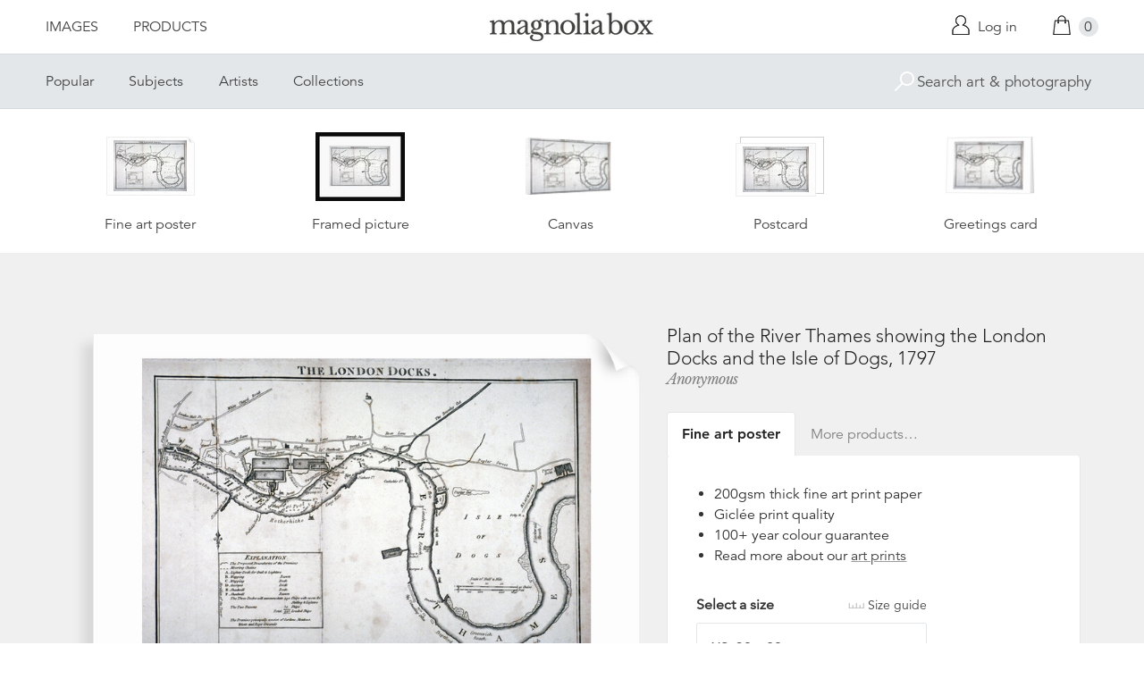

--- FILE ---
content_type: text/html; charset=utf-8
request_url: https://www.magnoliabox.com/products/plan-of-the-river-thames-showing-the-london-docks-and-the-isle-of-dogs-1797-2501226
body_size: 26197
content:
<!doctype html>
<!--[if lte IE 9 ]><html class="lte-ie9"> <![endif]-->
<!--[if (gt IE 9)|!(IE)]><!--> <html> <!--<![endif]-->
<head>
  <meta charset="utf-8" />
  <!--[if IE]><meta http-equiv='X-UA-Compatible' content='IE=edge,chrome=1' /><![endif]-->

  





  <title>Plan of the River Thames showing the London Docks and the Isle of Dogs, 1797 posters & prints by Anonymous</title>

  
  <meta name="description" content="Plan of the River Thames showing the London Docks and the Isle of Dogs, 1797 posters, canvas prints, framed pictures, postcards & more by Anonymous. Buy online at discount prices. Handmade in the UK." />
  

  <link rel="canonical" href="https://www.magnoliabox.com/products/plan-of-the-river-thames-showing-the-london-docks-and-the-isle-of-dogs-1797-2501226" />
  <meta name="viewport" content="width=device-width, initial-scale=1" />

  







  <meta property="og:type" content="product" />
  <meta name="twitter:card" content="summary_large_image" />
  <meta property="og:title" content="Plan of the River Thames showing the London Docks and the Isle of Dogs, 1797" />
  <meta property="og:price:amount" content="1.95" />
  <meta property="og:price:currency" content="GBP" />

  
  
    <meta name="twitter:description" content="Plan of the River Thames showing the London Docks and the Isle of Dogs, 1797." />
    <meta property="og:image" content="http://www.magnoliabox.com/cdn/shop/products/2501226_634da014-0e2c-40a5-a1a5-400378022bd6_600x.jpeg?v=1526072189" />
    <meta property="og:image:secure_url" content="https://www.magnoliabox.com/cdn/shop/products/2501226_634da014-0e2c-40a5-a1a5-400378022bd6_600x.jpeg?v=1526072189" />
  







<meta property="og:url" content="https://www.magnoliabox.com/products/plan-of-the-river-thames-showing-the-london-docks-and-the-isle-of-dogs-1797-2501226" />
<meta property="og:site_name" content="Magnolia Box" />
<meta property="twitter:site" content="@magnolia_box" />
<meta property="twitter:creator" content="@magnolia_box" />
<meta property="og:description" content="
    Plan of the River Thames showing the London Docks and the Isle of Dogs, 1797 posters, canvas prints, framed pictures, postcards &amp;amp; more by Anonymous. Buy online at discount prices. Handmade in the UK.
  " />


  
  


  
  <meta name="google-site-verification" content="zmaEM_V3dLrkcVwYpjBtVew39XTUiz9EhVuq02R878U" />
  <meta name="msvalidate.01" content="E4AE268E91F7A0D599C22817518341B6" />
  

  <link rel="shortcut icon" href="//www.magnoliabox.com/cdn/shop/t/4/assets/favicon.png?v=130807301281773066341729866825" type="image/png" />
<link rel="apple-touch-icon" href="//www.magnoliabox.com/cdn/shop/t/4/assets/apple-touch-icon-144x144.png?v=21545117091111323311729866770" type="image/png" sizes="144x144" />
<link rel="apple-touch-icon" href="//www.magnoliabox.com/cdn/shop/t/4/assets/apple-touch-icon-114x114.png?v=92695671744919169011729866801" type="image/png" sizes="114x114" />
<link rel="apple-touch-icon" href="//www.magnoliabox.com/cdn/shop/t/4/assets/apple-touch-icon-72x72.png?v=134362030163803637371729866775" type="image/png" sizes="72x72" />
<link rel="apple-touch-icon" href="//www.magnoliabox.com/cdn/shop/t/4/assets/apple-touch-icon.png?v=66986459477566030011729866818" type="image/png" />


  <script>window.performance && window.performance.mark && window.performance.mark('shopify.content_for_header.start');</script><meta name="facebook-domain-verification" content="8l9xz3nhyyfphl08tbczxmj6e7c0ye">
<meta id="shopify-digital-wallet" name="shopify-digital-wallet" content="/8950864/digital_wallets/dialog">
<meta name="shopify-checkout-api-token" content="cafc1a13f21116de5cc96dd46ab974ed">
<meta id="in-context-paypal-metadata" data-shop-id="8950864" data-venmo-supported="false" data-environment="production" data-locale="en_US" data-paypal-v4="true" data-currency="GBP">
<link rel="alternate" type="application/json+oembed" href="https://www.magnoliabox.com/products/plan-of-the-river-thames-showing-the-london-docks-and-the-isle-of-dogs-1797-2501226.oembed">
<script async="async" src="/checkouts/internal/preloads.js?locale=en-GB"></script>
<link rel="preconnect" href="https://shop.app" crossorigin="anonymous">
<script async="async" src="https://shop.app/checkouts/internal/preloads.js?locale=en-GB&shop_id=8950864" crossorigin="anonymous"></script>
<script id="apple-pay-shop-capabilities" type="application/json">{"shopId":8950864,"countryCode":"GB","currencyCode":"GBP","merchantCapabilities":["supports3DS"],"merchantId":"gid:\/\/shopify\/Shop\/8950864","merchantName":"Magnolia Box","requiredBillingContactFields":["postalAddress","email","phone"],"requiredShippingContactFields":["postalAddress","email","phone"],"shippingType":"shipping","supportedNetworks":["visa","maestro","masterCard","amex","discover","elo"],"total":{"type":"pending","label":"Magnolia Box","amount":"1.00"},"shopifyPaymentsEnabled":true,"supportsSubscriptions":true}</script>
<script id="shopify-features" type="application/json">{"accessToken":"cafc1a13f21116de5cc96dd46ab974ed","betas":["rich-media-storefront-analytics"],"domain":"www.magnoliabox.com","predictiveSearch":true,"shopId":8950864,"locale":"en"}</script>
<script>var Shopify = Shopify || {};
Shopify.shop = "magnoliabox.myshopify.com";
Shopify.locale = "en";
Shopify.currency = {"active":"GBP","rate":"1.0"};
Shopify.country = "GB";
Shopify.theme = {"name":"MagnoliaBox","id":60377219,"schema_name":"Magnolia Box","schema_version":"1.0.0","theme_store_id":null,"role":"main"};
Shopify.theme.handle = "null";
Shopify.theme.style = {"id":null,"handle":null};
Shopify.cdnHost = "www.magnoliabox.com/cdn";
Shopify.routes = Shopify.routes || {};
Shopify.routes.root = "/";</script>
<script type="module">!function(o){(o.Shopify=o.Shopify||{}).modules=!0}(window);</script>
<script>!function(o){function n(){var o=[];function n(){o.push(Array.prototype.slice.apply(arguments))}return n.q=o,n}var t=o.Shopify=o.Shopify||{};t.loadFeatures=n(),t.autoloadFeatures=n()}(window);</script>
<script>
  window.ShopifyPay = window.ShopifyPay || {};
  window.ShopifyPay.apiHost = "shop.app\/pay";
  window.ShopifyPay.redirectState = null;
</script>
<script id="shop-js-analytics" type="application/json">{"pageType":"product"}</script>
<script defer="defer" async type="module" src="//www.magnoliabox.com/cdn/shopifycloud/shop-js/modules/v2/client.init-shop-cart-sync_C5BV16lS.en.esm.js"></script>
<script defer="defer" async type="module" src="//www.magnoliabox.com/cdn/shopifycloud/shop-js/modules/v2/chunk.common_CygWptCX.esm.js"></script>
<script type="module">
  await import("//www.magnoliabox.com/cdn/shopifycloud/shop-js/modules/v2/client.init-shop-cart-sync_C5BV16lS.en.esm.js");
await import("//www.magnoliabox.com/cdn/shopifycloud/shop-js/modules/v2/chunk.common_CygWptCX.esm.js");

  window.Shopify.SignInWithShop?.initShopCartSync?.({"fedCMEnabled":true,"windoidEnabled":true});

</script>
<script>
  window.Shopify = window.Shopify || {};
  if (!window.Shopify.featureAssets) window.Shopify.featureAssets = {};
  window.Shopify.featureAssets['shop-js'] = {"shop-cart-sync":["modules/v2/client.shop-cart-sync_ZFArdW7E.en.esm.js","modules/v2/chunk.common_CygWptCX.esm.js"],"init-fed-cm":["modules/v2/client.init-fed-cm_CmiC4vf6.en.esm.js","modules/v2/chunk.common_CygWptCX.esm.js"],"shop-button":["modules/v2/client.shop-button_tlx5R9nI.en.esm.js","modules/v2/chunk.common_CygWptCX.esm.js"],"shop-cash-offers":["modules/v2/client.shop-cash-offers_DOA2yAJr.en.esm.js","modules/v2/chunk.common_CygWptCX.esm.js","modules/v2/chunk.modal_D71HUcav.esm.js"],"init-windoid":["modules/v2/client.init-windoid_sURxWdc1.en.esm.js","modules/v2/chunk.common_CygWptCX.esm.js"],"shop-toast-manager":["modules/v2/client.shop-toast-manager_ClPi3nE9.en.esm.js","modules/v2/chunk.common_CygWptCX.esm.js"],"init-shop-email-lookup-coordinator":["modules/v2/client.init-shop-email-lookup-coordinator_B8hsDcYM.en.esm.js","modules/v2/chunk.common_CygWptCX.esm.js"],"init-shop-cart-sync":["modules/v2/client.init-shop-cart-sync_C5BV16lS.en.esm.js","modules/v2/chunk.common_CygWptCX.esm.js"],"avatar":["modules/v2/client.avatar_BTnouDA3.en.esm.js"],"pay-button":["modules/v2/client.pay-button_FdsNuTd3.en.esm.js","modules/v2/chunk.common_CygWptCX.esm.js"],"init-customer-accounts":["modules/v2/client.init-customer-accounts_DxDtT_ad.en.esm.js","modules/v2/client.shop-login-button_C5VAVYt1.en.esm.js","modules/v2/chunk.common_CygWptCX.esm.js","modules/v2/chunk.modal_D71HUcav.esm.js"],"init-shop-for-new-customer-accounts":["modules/v2/client.init-shop-for-new-customer-accounts_ChsxoAhi.en.esm.js","modules/v2/client.shop-login-button_C5VAVYt1.en.esm.js","modules/v2/chunk.common_CygWptCX.esm.js","modules/v2/chunk.modal_D71HUcav.esm.js"],"shop-login-button":["modules/v2/client.shop-login-button_C5VAVYt1.en.esm.js","modules/v2/chunk.common_CygWptCX.esm.js","modules/v2/chunk.modal_D71HUcav.esm.js"],"init-customer-accounts-sign-up":["modules/v2/client.init-customer-accounts-sign-up_CPSyQ0Tj.en.esm.js","modules/v2/client.shop-login-button_C5VAVYt1.en.esm.js","modules/v2/chunk.common_CygWptCX.esm.js","modules/v2/chunk.modal_D71HUcav.esm.js"],"shop-follow-button":["modules/v2/client.shop-follow-button_Cva4Ekp9.en.esm.js","modules/v2/chunk.common_CygWptCX.esm.js","modules/v2/chunk.modal_D71HUcav.esm.js"],"checkout-modal":["modules/v2/client.checkout-modal_BPM8l0SH.en.esm.js","modules/v2/chunk.common_CygWptCX.esm.js","modules/v2/chunk.modal_D71HUcav.esm.js"],"lead-capture":["modules/v2/client.lead-capture_Bi8yE_yS.en.esm.js","modules/v2/chunk.common_CygWptCX.esm.js","modules/v2/chunk.modal_D71HUcav.esm.js"],"shop-login":["modules/v2/client.shop-login_D6lNrXab.en.esm.js","modules/v2/chunk.common_CygWptCX.esm.js","modules/v2/chunk.modal_D71HUcav.esm.js"],"payment-terms":["modules/v2/client.payment-terms_CZxnsJam.en.esm.js","modules/v2/chunk.common_CygWptCX.esm.js","modules/v2/chunk.modal_D71HUcav.esm.js"]};
</script>
<script>(function() {
  var isLoaded = false;
  function asyncLoad() {
    if (isLoaded) return;
    isLoaded = true;
    var urls = ["https:\/\/ecommplugins-scripts.trustpilot.com\/v2.1\/js\/header.min.js?settings=eyJrZXkiOiJBNTlONnp3RThCc3RSZ0dUIiwicyI6Im5vbmUifQ==\u0026shop=magnoliabox.myshopify.com","https:\/\/ecommplugins-trustboxsettings.trustpilot.com\/magnoliabox.myshopify.com.js?settings=1623160202675\u0026shop=magnoliabox.myshopify.com","https:\/\/cdn.s3.pop-convert.com\/pcjs.production.min.js?unique_id=magnoliabox.myshopify.com\u0026shop=magnoliabox.myshopify.com","https:\/\/script.pop-convert.com\/new-micro\/production.pc.min.js?unique_id=magnoliabox.myshopify.com\u0026shop=magnoliabox.myshopify.com"];
    for (var i = 0; i < urls.length; i++) {
      var s = document.createElement('script');
      s.type = 'text/javascript';
      s.async = true;
      s.src = urls[i];
      var x = document.getElementsByTagName('script')[0];
      x.parentNode.insertBefore(s, x);
    }
  };
  if(window.attachEvent) {
    window.attachEvent('onload', asyncLoad);
  } else {
    window.addEventListener('load', asyncLoad, false);
  }
})();</script>
<script id="__st">var __st={"a":8950864,"offset":0,"reqid":"813f7049-ba2d-4311-bfd9-e3cbc5edb748-1768781134","pageurl":"www.magnoliabox.com\/products\/plan-of-the-river-thames-showing-the-london-docks-and-the-isle-of-dogs-1797-2501226","u":"c118b976f70a","p":"product","rtyp":"product","rid":4010464643};</script>
<script>window.ShopifyPaypalV4VisibilityTracking = true;</script>
<script id="captcha-bootstrap">!function(){'use strict';const t='contact',e='account',n='new_comment',o=[[t,t],['blogs',n],['comments',n],[t,'customer']],c=[[e,'customer_login'],[e,'guest_login'],[e,'recover_customer_password'],[e,'create_customer']],r=t=>t.map((([t,e])=>`form[action*='/${t}']:not([data-nocaptcha='true']) input[name='form_type'][value='${e}']`)).join(','),a=t=>()=>t?[...document.querySelectorAll(t)].map((t=>t.form)):[];function s(){const t=[...o],e=r(t);return a(e)}const i='password',u='form_key',d=['recaptcha-v3-token','g-recaptcha-response','h-captcha-response',i],f=()=>{try{return window.sessionStorage}catch{return}},m='__shopify_v',_=t=>t.elements[u];function p(t,e,n=!1){try{const o=window.sessionStorage,c=JSON.parse(o.getItem(e)),{data:r}=function(t){const{data:e,action:n}=t;return t[m]||n?{data:e,action:n}:{data:t,action:n}}(c);for(const[e,n]of Object.entries(r))t.elements[e]&&(t.elements[e].value=n);n&&o.removeItem(e)}catch(o){console.error('form repopulation failed',{error:o})}}const l='form_type',E='cptcha';function T(t){t.dataset[E]=!0}const w=window,h=w.document,L='Shopify',v='ce_forms',y='captcha';let A=!1;((t,e)=>{const n=(g='f06e6c50-85a8-45c8-87d0-21a2b65856fe',I='https://cdn.shopify.com/shopifycloud/storefront-forms-hcaptcha/ce_storefront_forms_captcha_hcaptcha.v1.5.2.iife.js',D={infoText:'Protected by hCaptcha',privacyText:'Privacy',termsText:'Terms'},(t,e,n)=>{const o=w[L][v],c=o.bindForm;if(c)return c(t,g,e,D).then(n);var r;o.q.push([[t,g,e,D],n]),r=I,A||(h.body.append(Object.assign(h.createElement('script'),{id:'captcha-provider',async:!0,src:r})),A=!0)});var g,I,D;w[L]=w[L]||{},w[L][v]=w[L][v]||{},w[L][v].q=[],w[L][y]=w[L][y]||{},w[L][y].protect=function(t,e){n(t,void 0,e),T(t)},Object.freeze(w[L][y]),function(t,e,n,w,h,L){const[v,y,A,g]=function(t,e,n){const i=e?o:[],u=t?c:[],d=[...i,...u],f=r(d),m=r(i),_=r(d.filter((([t,e])=>n.includes(e))));return[a(f),a(m),a(_),s()]}(w,h,L),I=t=>{const e=t.target;return e instanceof HTMLFormElement?e:e&&e.form},D=t=>v().includes(t);t.addEventListener('submit',(t=>{const e=I(t);if(!e)return;const n=D(e)&&!e.dataset.hcaptchaBound&&!e.dataset.recaptchaBound,o=_(e),c=g().includes(e)&&(!o||!o.value);(n||c)&&t.preventDefault(),c&&!n&&(function(t){try{if(!f())return;!function(t){const e=f();if(!e)return;const n=_(t);if(!n)return;const o=n.value;o&&e.removeItem(o)}(t);const e=Array.from(Array(32),(()=>Math.random().toString(36)[2])).join('');!function(t,e){_(t)||t.append(Object.assign(document.createElement('input'),{type:'hidden',name:u})),t.elements[u].value=e}(t,e),function(t,e){const n=f();if(!n)return;const o=[...t.querySelectorAll(`input[type='${i}']`)].map((({name:t})=>t)),c=[...d,...o],r={};for(const[a,s]of new FormData(t).entries())c.includes(a)||(r[a]=s);n.setItem(e,JSON.stringify({[m]:1,action:t.action,data:r}))}(t,e)}catch(e){console.error('failed to persist form',e)}}(e),e.submit())}));const S=(t,e)=>{t&&!t.dataset[E]&&(n(t,e.some((e=>e===t))),T(t))};for(const o of['focusin','change'])t.addEventListener(o,(t=>{const e=I(t);D(e)&&S(e,y())}));const B=e.get('form_key'),M=e.get(l),P=B&&M;t.addEventListener('DOMContentLoaded',(()=>{const t=y();if(P)for(const e of t)e.elements[l].value===M&&p(e,B);[...new Set([...A(),...v().filter((t=>'true'===t.dataset.shopifyCaptcha))])].forEach((e=>S(e,t)))}))}(h,new URLSearchParams(w.location.search),n,t,e,['guest_login'])})(!0,!0)}();</script>
<script integrity="sha256-4kQ18oKyAcykRKYeNunJcIwy7WH5gtpwJnB7kiuLZ1E=" data-source-attribution="shopify.loadfeatures" defer="defer" src="//www.magnoliabox.com/cdn/shopifycloud/storefront/assets/storefront/load_feature-a0a9edcb.js" crossorigin="anonymous"></script>
<script crossorigin="anonymous" defer="defer" src="//www.magnoliabox.com/cdn/shopifycloud/storefront/assets/shopify_pay/storefront-65b4c6d7.js?v=20250812"></script>
<script data-source-attribution="shopify.dynamic_checkout.dynamic.init">var Shopify=Shopify||{};Shopify.PaymentButton=Shopify.PaymentButton||{isStorefrontPortableWallets:!0,init:function(){window.Shopify.PaymentButton.init=function(){};var t=document.createElement("script");t.src="https://www.magnoliabox.com/cdn/shopifycloud/portable-wallets/latest/portable-wallets.en.js",t.type="module",document.head.appendChild(t)}};
</script>
<script data-source-attribution="shopify.dynamic_checkout.buyer_consent">
  function portableWalletsHideBuyerConsent(e){var t=document.getElementById("shopify-buyer-consent"),n=document.getElementById("shopify-subscription-policy-button");t&&n&&(t.classList.add("hidden"),t.setAttribute("aria-hidden","true"),n.removeEventListener("click",e))}function portableWalletsShowBuyerConsent(e){var t=document.getElementById("shopify-buyer-consent"),n=document.getElementById("shopify-subscription-policy-button");t&&n&&(t.classList.remove("hidden"),t.removeAttribute("aria-hidden"),n.addEventListener("click",e))}window.Shopify?.PaymentButton&&(window.Shopify.PaymentButton.hideBuyerConsent=portableWalletsHideBuyerConsent,window.Shopify.PaymentButton.showBuyerConsent=portableWalletsShowBuyerConsent);
</script>
<script data-source-attribution="shopify.dynamic_checkout.cart.bootstrap">document.addEventListener("DOMContentLoaded",(function(){function t(){return document.querySelector("shopify-accelerated-checkout-cart, shopify-accelerated-checkout")}if(t())Shopify.PaymentButton.init();else{new MutationObserver((function(e,n){t()&&(Shopify.PaymentButton.init(),n.disconnect())})).observe(document.body,{childList:!0,subtree:!0})}}));
</script>
<link id="shopify-accelerated-checkout-styles" rel="stylesheet" media="screen" href="https://www.magnoliabox.com/cdn/shopifycloud/portable-wallets/latest/accelerated-checkout-backwards-compat.css" crossorigin="anonymous">
<style id="shopify-accelerated-checkout-cart">
        #shopify-buyer-consent {
  margin-top: 1em;
  display: inline-block;
  width: 100%;
}

#shopify-buyer-consent.hidden {
  display: none;
}

#shopify-subscription-policy-button {
  background: none;
  border: none;
  padding: 0;
  text-decoration: underline;
  font-size: inherit;
  cursor: pointer;
}

#shopify-subscription-policy-button::before {
  box-shadow: none;
}

      </style>
<script id="sections-script" data-sections="product-recommendations" defer="defer" src="//www.magnoliabox.com/cdn/shop/t/4/compiled_assets/scripts.js?v=4388"></script>
<script>window.performance && window.performance.mark && window.performance.mark('shopify.content_for_header.end');</script>

  <link href="//www.magnoliabox.com/cdn/shop/t/4/assets/site.css?v=120456839182110343021767372797" rel="stylesheet" type="text/css" media="all" />
  

  
  <link href="//fast.fonts.net/cssapi/f677d19d-dc49-4d75-9f52-0fa324a7c795.css" rel="stylesheet" type="text/css" media="all" />
  <link href="//fonts.googleapis.com/css?family=Libre+Baskerville:400,400italic,700" rel="stylesheet" type="text/css" media="all" />

  
  <script src="//ajax.googleapis.com/ajax/libs/jquery/2.1.4/jquery.min.js" type="text/javascript"></script>
  
  <script type="text/javascript" src="//widget.trustpilot.com/bootstrap/v5/tp.widget.bootstrap.min.js" async></script>

<link href="https://monorail-edge.shopifysvc.com" rel="dns-prefetch">
<script>(function(){if ("sendBeacon" in navigator && "performance" in window) {try {var session_token_from_headers = performance.getEntriesByType('navigation')[0].serverTiming.find(x => x.name == '_s').description;} catch {var session_token_from_headers = undefined;}var session_cookie_matches = document.cookie.match(/_shopify_s=([^;]*)/);var session_token_from_cookie = session_cookie_matches && session_cookie_matches.length === 2 ? session_cookie_matches[1] : "";var session_token = session_token_from_headers || session_token_from_cookie || "";function handle_abandonment_event(e) {var entries = performance.getEntries().filter(function(entry) {return /monorail-edge.shopifysvc.com/.test(entry.name);});if (!window.abandonment_tracked && entries.length === 0) {window.abandonment_tracked = true;var currentMs = Date.now();var navigation_start = performance.timing.navigationStart;var payload = {shop_id: 8950864,url: window.location.href,navigation_start,duration: currentMs - navigation_start,session_token,page_type: "product"};window.navigator.sendBeacon("https://monorail-edge.shopifysvc.com/v1/produce", JSON.stringify({schema_id: "online_store_buyer_site_abandonment/1.1",payload: payload,metadata: {event_created_at_ms: currentMs,event_sent_at_ms: currentMs}}));}}window.addEventListener('pagehide', handle_abandonment_event);}}());</script>
<script id="web-pixels-manager-setup">(function e(e,d,r,n,o){if(void 0===o&&(o={}),!Boolean(null===(a=null===(i=window.Shopify)||void 0===i?void 0:i.analytics)||void 0===a?void 0:a.replayQueue)){var i,a;window.Shopify=window.Shopify||{};var t=window.Shopify;t.analytics=t.analytics||{};var s=t.analytics;s.replayQueue=[],s.publish=function(e,d,r){return s.replayQueue.push([e,d,r]),!0};try{self.performance.mark("wpm:start")}catch(e){}var l=function(){var e={modern:/Edge?\/(1{2}[4-9]|1[2-9]\d|[2-9]\d{2}|\d{4,})\.\d+(\.\d+|)|Firefox\/(1{2}[4-9]|1[2-9]\d|[2-9]\d{2}|\d{4,})\.\d+(\.\d+|)|Chrom(ium|e)\/(9{2}|\d{3,})\.\d+(\.\d+|)|(Maci|X1{2}).+ Version\/(15\.\d+|(1[6-9]|[2-9]\d|\d{3,})\.\d+)([,.]\d+|)( \(\w+\)|)( Mobile\/\w+|) Safari\/|Chrome.+OPR\/(9{2}|\d{3,})\.\d+\.\d+|(CPU[ +]OS|iPhone[ +]OS|CPU[ +]iPhone|CPU IPhone OS|CPU iPad OS)[ +]+(15[._]\d+|(1[6-9]|[2-9]\d|\d{3,})[._]\d+)([._]\d+|)|Android:?[ /-](13[3-9]|1[4-9]\d|[2-9]\d{2}|\d{4,})(\.\d+|)(\.\d+|)|Android.+Firefox\/(13[5-9]|1[4-9]\d|[2-9]\d{2}|\d{4,})\.\d+(\.\d+|)|Android.+Chrom(ium|e)\/(13[3-9]|1[4-9]\d|[2-9]\d{2}|\d{4,})\.\d+(\.\d+|)|SamsungBrowser\/([2-9]\d|\d{3,})\.\d+/,legacy:/Edge?\/(1[6-9]|[2-9]\d|\d{3,})\.\d+(\.\d+|)|Firefox\/(5[4-9]|[6-9]\d|\d{3,})\.\d+(\.\d+|)|Chrom(ium|e)\/(5[1-9]|[6-9]\d|\d{3,})\.\d+(\.\d+|)([\d.]+$|.*Safari\/(?![\d.]+ Edge\/[\d.]+$))|(Maci|X1{2}).+ Version\/(10\.\d+|(1[1-9]|[2-9]\d|\d{3,})\.\d+)([,.]\d+|)( \(\w+\)|)( Mobile\/\w+|) Safari\/|Chrome.+OPR\/(3[89]|[4-9]\d|\d{3,})\.\d+\.\d+|(CPU[ +]OS|iPhone[ +]OS|CPU[ +]iPhone|CPU IPhone OS|CPU iPad OS)[ +]+(10[._]\d+|(1[1-9]|[2-9]\d|\d{3,})[._]\d+)([._]\d+|)|Android:?[ /-](13[3-9]|1[4-9]\d|[2-9]\d{2}|\d{4,})(\.\d+|)(\.\d+|)|Mobile Safari.+OPR\/([89]\d|\d{3,})\.\d+\.\d+|Android.+Firefox\/(13[5-9]|1[4-9]\d|[2-9]\d{2}|\d{4,})\.\d+(\.\d+|)|Android.+Chrom(ium|e)\/(13[3-9]|1[4-9]\d|[2-9]\d{2}|\d{4,})\.\d+(\.\d+|)|Android.+(UC? ?Browser|UCWEB|U3)[ /]?(15\.([5-9]|\d{2,})|(1[6-9]|[2-9]\d|\d{3,})\.\d+)\.\d+|SamsungBrowser\/(5\.\d+|([6-9]|\d{2,})\.\d+)|Android.+MQ{2}Browser\/(14(\.(9|\d{2,})|)|(1[5-9]|[2-9]\d|\d{3,})(\.\d+|))(\.\d+|)|K[Aa][Ii]OS\/(3\.\d+|([4-9]|\d{2,})\.\d+)(\.\d+|)/},d=e.modern,r=e.legacy,n=navigator.userAgent;return n.match(d)?"modern":n.match(r)?"legacy":"unknown"}(),u="modern"===l?"modern":"legacy",c=(null!=n?n:{modern:"",legacy:""})[u],f=function(e){return[e.baseUrl,"/wpm","/b",e.hashVersion,"modern"===e.buildTarget?"m":"l",".js"].join("")}({baseUrl:d,hashVersion:r,buildTarget:u}),m=function(e){var d=e.version,r=e.bundleTarget,n=e.surface,o=e.pageUrl,i=e.monorailEndpoint;return{emit:function(e){var a=e.status,t=e.errorMsg,s=(new Date).getTime(),l=JSON.stringify({metadata:{event_sent_at_ms:s},events:[{schema_id:"web_pixels_manager_load/3.1",payload:{version:d,bundle_target:r,page_url:o,status:a,surface:n,error_msg:t},metadata:{event_created_at_ms:s}}]});if(!i)return console&&console.warn&&console.warn("[Web Pixels Manager] No Monorail endpoint provided, skipping logging."),!1;try{return self.navigator.sendBeacon.bind(self.navigator)(i,l)}catch(e){}var u=new XMLHttpRequest;try{return u.open("POST",i,!0),u.setRequestHeader("Content-Type","text/plain"),u.send(l),!0}catch(e){return console&&console.warn&&console.warn("[Web Pixels Manager] Got an unhandled error while logging to Monorail."),!1}}}}({version:r,bundleTarget:l,surface:e.surface,pageUrl:self.location.href,monorailEndpoint:e.monorailEndpoint});try{o.browserTarget=l,function(e){var d=e.src,r=e.async,n=void 0===r||r,o=e.onload,i=e.onerror,a=e.sri,t=e.scriptDataAttributes,s=void 0===t?{}:t,l=document.createElement("script"),u=document.querySelector("head"),c=document.querySelector("body");if(l.async=n,l.src=d,a&&(l.integrity=a,l.crossOrigin="anonymous"),s)for(var f in s)if(Object.prototype.hasOwnProperty.call(s,f))try{l.dataset[f]=s[f]}catch(e){}if(o&&l.addEventListener("load",o),i&&l.addEventListener("error",i),u)u.appendChild(l);else{if(!c)throw new Error("Did not find a head or body element to append the script");c.appendChild(l)}}({src:f,async:!0,onload:function(){if(!function(){var e,d;return Boolean(null===(d=null===(e=window.Shopify)||void 0===e?void 0:e.analytics)||void 0===d?void 0:d.initialized)}()){var d=window.webPixelsManager.init(e)||void 0;if(d){var r=window.Shopify.analytics;r.replayQueue.forEach((function(e){var r=e[0],n=e[1],o=e[2];d.publishCustomEvent(r,n,o)})),r.replayQueue=[],r.publish=d.publishCustomEvent,r.visitor=d.visitor,r.initialized=!0}}},onerror:function(){return m.emit({status:"failed",errorMsg:"".concat(f," has failed to load")})},sri:function(e){var d=/^sha384-[A-Za-z0-9+/=]+$/;return"string"==typeof e&&d.test(e)}(c)?c:"",scriptDataAttributes:o}),m.emit({status:"loading"})}catch(e){m.emit({status:"failed",errorMsg:(null==e?void 0:e.message)||"Unknown error"})}}})({shopId: 8950864,storefrontBaseUrl: "https://www.magnoliabox.com",extensionsBaseUrl: "https://extensions.shopifycdn.com/cdn/shopifycloud/web-pixels-manager",monorailEndpoint: "https://monorail-edge.shopifysvc.com/unstable/produce_batch",surface: "storefront-renderer",enabledBetaFlags: ["2dca8a86"],webPixelsConfigList: [{"id":"261128263","configuration":"{\"config\":\"{\\\"pixel_id\\\":\\\"G-FR8BBXGCQY\\\",\\\"gtag_events\\\":[{\\\"type\\\":\\\"begin_checkout\\\",\\\"action_label\\\":\\\"G-FR8BBXGCQY\\\"},{\\\"type\\\":\\\"search\\\",\\\"action_label\\\":\\\"G-FR8BBXGCQY\\\"},{\\\"type\\\":\\\"view_item\\\",\\\"action_label\\\":\\\"G-FR8BBXGCQY\\\"},{\\\"type\\\":\\\"purchase\\\",\\\"action_label\\\":\\\"G-FR8BBXGCQY\\\"},{\\\"type\\\":\\\"page_view\\\",\\\"action_label\\\":\\\"G-FR8BBXGCQY\\\"},{\\\"type\\\":\\\"add_payment_info\\\",\\\"action_label\\\":\\\"G-FR8BBXGCQY\\\"},{\\\"type\\\":\\\"add_to_cart\\\",\\\"action_label\\\":\\\"G-FR8BBXGCQY\\\"}],\\\"enable_monitoring_mode\\\":false}\"}","eventPayloadVersion":"v1","runtimeContext":"OPEN","scriptVersion":"b2a88bafab3e21179ed38636efcd8a93","type":"APP","apiClientId":1780363,"privacyPurposes":[],"dataSharingAdjustments":{"protectedCustomerApprovalScopes":["read_customer_address","read_customer_email","read_customer_name","read_customer_personal_data","read_customer_phone"]}},{"id":"77987911","configuration":"{\"pixel_id\":\"603466020659638\",\"pixel_type\":\"facebook_pixel\",\"metaapp_system_user_token\":\"-\"}","eventPayloadVersion":"v1","runtimeContext":"OPEN","scriptVersion":"ca16bc87fe92b6042fbaa3acc2fbdaa6","type":"APP","apiClientId":2329312,"privacyPurposes":["ANALYTICS","MARKETING","SALE_OF_DATA"],"dataSharingAdjustments":{"protectedCustomerApprovalScopes":["read_customer_address","read_customer_email","read_customer_name","read_customer_personal_data","read_customer_phone"]}},{"id":"shopify-app-pixel","configuration":"{}","eventPayloadVersion":"v1","runtimeContext":"STRICT","scriptVersion":"0450","apiClientId":"shopify-pixel","type":"APP","privacyPurposes":["ANALYTICS","MARKETING"]},{"id":"shopify-custom-pixel","eventPayloadVersion":"v1","runtimeContext":"LAX","scriptVersion":"0450","apiClientId":"shopify-pixel","type":"CUSTOM","privacyPurposes":["ANALYTICS","MARKETING"]}],isMerchantRequest: false,initData: {"shop":{"name":"Magnolia Box","paymentSettings":{"currencyCode":"GBP"},"myshopifyDomain":"magnoliabox.myshopify.com","countryCode":"GB","storefrontUrl":"https:\/\/www.magnoliabox.com"},"customer":null,"cart":null,"checkout":null,"productVariants":[{"price":{"amount":17.95,"currencyCode":"GBP"},"product":{"title":"Plan of the River Thames showing the London Docks and the Isle of Dogs, 1797","vendor":"prodigi","id":"4010464643","untranslatedTitle":"Plan of the River Thames showing the London Docks and the Isle of Dogs, 1797","url":"\/products\/plan-of-the-river-thames-showing-the-london-docks-and-the-isle-of-dogs-1797-2501226","type":"ondemand"},"id":"40085416706119","image":{"src":"\/\/www.magnoliabox.com\/cdn\/shop\/products\/2501226_634da014-0e2c-40a5-a1a5-400378022bd6.jpeg?v=1526072189"},"sku":"GLOBAL-FAP-8X12","title":"Fine art poster \/ XS: 30 x 20cm \/ none","untranslatedTitle":"Fine art poster \/ XS: 30 x 20cm \/ none"},{"price":{"amount":22.95,"currencyCode":"GBP"},"product":{"title":"Plan of the River Thames showing the London Docks and the Isle of Dogs, 1797","vendor":"prodigi","id":"4010464643","untranslatedTitle":"Plan of the River Thames showing the London Docks and the Isle of Dogs, 1797","url":"\/products\/plan-of-the-river-thames-showing-the-london-docks-and-the-isle-of-dogs-1797-2501226","type":"ondemand"},"id":"40085416738887","image":{"src":"\/\/www.magnoliabox.com\/cdn\/shop\/products\/2501226_634da014-0e2c-40a5-a1a5-400378022bd6.jpeg?v=1526072189"},"sku":"GLOBAL-FAP-12X18","title":"Fine art poster \/ S: 45 x 30cm \/ none","untranslatedTitle":"Fine art poster \/ S: 45 x 30cm \/ none"},{"price":{"amount":28.95,"currencyCode":"GBP"},"product":{"title":"Plan of the River Thames showing the London Docks and the Isle of Dogs, 1797","vendor":"prodigi","id":"4010464643","untranslatedTitle":"Plan of the River Thames showing the London Docks and the Isle of Dogs, 1797","url":"\/products\/plan-of-the-river-thames-showing-the-london-docks-and-the-isle-of-dogs-1797-2501226","type":"ondemand"},"id":"40085416771655","image":{"src":"\/\/www.magnoliabox.com\/cdn\/shop\/products\/2501226_634da014-0e2c-40a5-a1a5-400378022bd6.jpeg?v=1526072189"},"sku":"GLOBAL-FAP-16X24","title":"Fine art poster \/ M: 60 x 40cm \/ none","untranslatedTitle":"Fine art poster \/ M: 60 x 40cm \/ none"},{"price":{"amount":39.95,"currencyCode":"GBP"},"product":{"title":"Plan of the River Thames showing the London Docks and the Isle of Dogs, 1797","vendor":"prodigi","id":"4010464643","untranslatedTitle":"Plan of the River Thames showing the London Docks and the Isle of Dogs, 1797","url":"\/products\/plan-of-the-river-thames-showing-the-london-docks-and-the-isle-of-dogs-1797-2501226","type":"ondemand"},"id":"40085416804423","image":{"src":"\/\/www.magnoliabox.com\/cdn\/shop\/products\/2501226_634da014-0e2c-40a5-a1a5-400378022bd6.jpeg?v=1526072189"},"sku":"GLOBAL-FAP-20X30","title":"Fine art poster \/ L: 75 x 50cm \/ none","untranslatedTitle":"Fine art poster \/ L: 75 x 50cm \/ none"},{"price":{"amount":49.95,"currencyCode":"GBP"},"product":{"title":"Plan of the River Thames showing the London Docks and the Isle of Dogs, 1797","vendor":"prodigi","id":"4010464643","untranslatedTitle":"Plan of the River Thames showing the London Docks and the Isle of Dogs, 1797","url":"\/products\/plan-of-the-river-thames-showing-the-london-docks-and-the-isle-of-dogs-1797-2501226","type":"ondemand"},"id":"40085416837191","image":{"src":"\/\/www.magnoliabox.com\/cdn\/shop\/products\/2501226_634da014-0e2c-40a5-a1a5-400378022bd6.jpeg?v=1526072189"},"sku":"GLOBAL-FAP-24X36","title":"Fine art poster \/ XL: 90 x 60cm \/ none","untranslatedTitle":"Fine art poster \/ XL: 90 x 60cm \/ none"},{"price":{"amount":59.95,"currencyCode":"GBP"},"product":{"title":"Plan of the River Thames showing the London Docks and the Isle of Dogs, 1797","vendor":"prodigi","id":"4010464643","untranslatedTitle":"Plan of the River Thames showing the London Docks and the Isle of Dogs, 1797","url":"\/products\/plan-of-the-river-thames-showing-the-london-docks-and-the-isle-of-dogs-1797-2501226","type":"ondemand"},"id":"40085416869959","image":{"src":"\/\/www.magnoliabox.com\/cdn\/shop\/products\/2501226_634da014-0e2c-40a5-a1a5-400378022bd6.jpeg?v=1526072189"},"sku":"GLOBAL-FAP-40X60","title":"Fine art poster \/ XXL: 150 x 100cm \/ none","untranslatedTitle":"Fine art poster \/ XXL: 150 x 100cm \/ none"},{"price":{"amount":39.95,"currencyCode":"GBP"},"product":{"title":"Plan of the River Thames showing the London Docks and the Isle of Dogs, 1797","vendor":"prodigi","id":"4010464643","untranslatedTitle":"Plan of the River Thames showing the London Docks and the Isle of Dogs, 1797","url":"\/products\/plan-of-the-river-thames-showing-the-london-docks-and-the-isle-of-dogs-1797-2501226","type":"ondemand"},"id":"40085416902727","image":{"src":"\/\/www.magnoliabox.com\/cdn\/shop\/products\/2501226_634da014-0e2c-40a5-a1a5-400378022bd6.jpeg?v=1526072189"},"sku":"GLOBAL-CFPM-12X16","title":"Framed picture \/ XS: 40 x 30cm \/ none","untranslatedTitle":"Framed picture \/ XS: 40 x 30cm \/ none"},{"price":{"amount":49.95,"currencyCode":"GBP"},"product":{"title":"Plan of the River Thames showing the London Docks and the Isle of Dogs, 1797","vendor":"prodigi","id":"4010464643","untranslatedTitle":"Plan of the River Thames showing the London Docks and the Isle of Dogs, 1797","url":"\/products\/plan-of-the-river-thames-showing-the-london-docks-and-the-isle-of-dogs-1797-2501226","type":"ondemand"},"id":"40085416935495","image":{"src":"\/\/www.magnoliabox.com\/cdn\/shop\/products\/2501226_634da014-0e2c-40a5-a1a5-400378022bd6.jpeg?v=1526072189"},"sku":"GLOBAL-CFPM-18X24","title":"Framed picture \/ S: 60 x 45cm \/ none","untranslatedTitle":"Framed picture \/ S: 60 x 45cm \/ none"},{"price":{"amount":64.95,"currencyCode":"GBP"},"product":{"title":"Plan of the River Thames showing the London Docks and the Isle of Dogs, 1797","vendor":"prodigi","id":"4010464643","untranslatedTitle":"Plan of the River Thames showing the London Docks and the Isle of Dogs, 1797","url":"\/products\/plan-of-the-river-thames-showing-the-london-docks-and-the-isle-of-dogs-1797-2501226","type":"ondemand"},"id":"40085416968263","image":{"src":"\/\/www.magnoliabox.com\/cdn\/shop\/products\/2501226_634da014-0e2c-40a5-a1a5-400378022bd6.jpeg?v=1526072189"},"sku":"GLOBAL-CFPM-20X30","title":"Framed picture \/ M: 75 x 50cm \/ none","untranslatedTitle":"Framed picture \/ M: 75 x 50cm \/ none"},{"price":{"amount":89.95,"currencyCode":"GBP"},"product":{"title":"Plan of the River Thames showing the London Docks and the Isle of Dogs, 1797","vendor":"prodigi","id":"4010464643","untranslatedTitle":"Plan of the River Thames showing the London Docks and the Isle of Dogs, 1797","url":"\/products\/plan-of-the-river-thames-showing-the-london-docks-and-the-isle-of-dogs-1797-2501226","type":"ondemand"},"id":"40085417001031","image":{"src":"\/\/www.magnoliabox.com\/cdn\/shop\/products\/2501226_634da014-0e2c-40a5-a1a5-400378022bd6.jpeg?v=1526072189"},"sku":"GLOBAL-CFPM-24X36","title":"Framed picture \/ L: 90 x 60cm \/ none","untranslatedTitle":"Framed picture \/ L: 90 x 60cm \/ none"},{"price":{"amount":114.95,"currencyCode":"GBP"},"product":{"title":"Plan of the River Thames showing the London Docks and the Isle of Dogs, 1797","vendor":"prodigi","id":"4010464643","untranslatedTitle":"Plan of the River Thames showing the London Docks and the Isle of Dogs, 1797","url":"\/products\/plan-of-the-river-thames-showing-the-london-docks-and-the-isle-of-dogs-1797-2501226","type":"ondemand"},"id":"11633393219","image":{"src":"\/\/www.magnoliabox.com\/cdn\/shop\/products\/2501226_634da014-0e2c-40a5-a1a5-400378022bd6.jpeg?v=1526072189"},"sku":"GLOBAL-CFPM-28X40","title":"Framed picture \/ XL: 100 x 70cm \/ none","untranslatedTitle":"Framed picture \/ XL: 100 x 70cm \/ none"},{"price":{"amount":44.95,"currencyCode":"GBP"},"product":{"title":"Plan of the River Thames showing the London Docks and the Isle of Dogs, 1797","vendor":"prodigi","id":"4010464643","untranslatedTitle":"Plan of the River Thames showing the London Docks and the Isle of Dogs, 1797","url":"\/products\/plan-of-the-river-thames-showing-the-london-docks-and-the-isle-of-dogs-1797-2501226","type":"ondemand"},"id":"40085417033799","image":{"src":"\/\/www.magnoliabox.com\/cdn\/shop\/products\/2501226_634da014-0e2c-40a5-a1a5-400378022bd6.jpeg?v=1526072189"},"sku":"GLOBAL-CAN-12X18","title":"Canvas \/ S: 45 x 30cm \/ Stretched","untranslatedTitle":"Canvas \/ S: 45 x 30cm \/ Stretched"},{"price":{"amount":55.95,"currencyCode":"GBP"},"product":{"title":"Plan of the River Thames showing the London Docks and the Isle of Dogs, 1797","vendor":"prodigi","id":"4010464643","untranslatedTitle":"Plan of the River Thames showing the London Docks and the Isle of Dogs, 1797","url":"\/products\/plan-of-the-river-thames-showing-the-london-docks-and-the-isle-of-dogs-1797-2501226","type":"ondemand"},"id":"40085417066567","image":{"src":"\/\/www.magnoliabox.com\/cdn\/shop\/products\/2501226_634da014-0e2c-40a5-a1a5-400378022bd6.jpeg?v=1526072189"},"sku":"GLOBAL-CAN-16X24","title":"Canvas \/ M: 60 x 40cm \/ Stretched","untranslatedTitle":"Canvas \/ M: 60 x 40cm \/ Stretched"},{"price":{"amount":89.95,"currencyCode":"GBP"},"product":{"title":"Plan of the River Thames showing the London Docks and the Isle of Dogs, 1797","vendor":"prodigi","id":"4010464643","untranslatedTitle":"Plan of the River Thames showing the London Docks and the Isle of Dogs, 1797","url":"\/products\/plan-of-the-river-thames-showing-the-london-docks-and-the-isle-of-dogs-1797-2501226","type":"ondemand"},"id":"40085417099335","image":{"src":"\/\/www.magnoliabox.com\/cdn\/shop\/products\/2501226_634da014-0e2c-40a5-a1a5-400378022bd6.jpeg?v=1526072189"},"sku":"GLOBAL-CAN-24X36","title":"Canvas \/ L: 90 x 60cm \/ Stretched","untranslatedTitle":"Canvas \/ L: 90 x 60cm \/ Stretched"},{"price":{"amount":114.95,"currencyCode":"GBP"},"product":{"title":"Plan of the River Thames showing the London Docks and the Isle of Dogs, 1797","vendor":"prodigi","id":"4010464643","untranslatedTitle":"Plan of the River Thames showing the London Docks and the Isle of Dogs, 1797","url":"\/products\/plan-of-the-river-thames-showing-the-london-docks-and-the-isle-of-dogs-1797-2501226","type":"ondemand"},"id":"40085417132103","image":{"src":"\/\/www.magnoliabox.com\/cdn\/shop\/products\/2501226_634da014-0e2c-40a5-a1a5-400378022bd6.jpeg?v=1526072189"},"sku":"GLOBAL-CAN-32X48","title":"Canvas \/ XL: 120 x 80cm \/ Stretched","untranslatedTitle":"Canvas \/ XL: 120 x 80cm \/ Stretched"},{"price":{"amount":69.95,"currencyCode":"GBP"},"product":{"title":"Plan of the River Thames showing the London Docks and the Isle of Dogs, 1797","vendor":"prodigi","id":"4010464643","untranslatedTitle":"Plan of the River Thames showing the London Docks and the Isle of Dogs, 1797","url":"\/products\/plan-of-the-river-thames-showing-the-london-docks-and-the-isle-of-dogs-1797-2501226","type":"ondemand"},"id":"40085417164871","image":{"src":"\/\/www.magnoliabox.com\/cdn\/shop\/products\/2501226_634da014-0e2c-40a5-a1a5-400378022bd6.jpeg?v=1526072189"},"sku":"GLOBAL-FRA-CAN-12X18","title":"Canvas \/ S: 45 x 30cm \/ Float frame","untranslatedTitle":"Canvas \/ S: 45 x 30cm \/ Float frame"},{"price":{"amount":89.95,"currencyCode":"GBP"},"product":{"title":"Plan of the River Thames showing the London Docks and the Isle of Dogs, 1797","vendor":"prodigi","id":"4010464643","untranslatedTitle":"Plan of the River Thames showing the London Docks and the Isle of Dogs, 1797","url":"\/products\/plan-of-the-river-thames-showing-the-london-docks-and-the-isle-of-dogs-1797-2501226","type":"ondemand"},"id":"40085417197639","image":{"src":"\/\/www.magnoliabox.com\/cdn\/shop\/products\/2501226_634da014-0e2c-40a5-a1a5-400378022bd6.jpeg?v=1526072189"},"sku":"GLOBAL-FRA-CAN-16X24","title":"Canvas \/ M: 60 x 40cm \/ Float frame","untranslatedTitle":"Canvas \/ M: 60 x 40cm \/ Float frame"},{"price":{"amount":124.95,"currencyCode":"GBP"},"product":{"title":"Plan of the River Thames showing the London Docks and the Isle of Dogs, 1797","vendor":"prodigi","id":"4010464643","untranslatedTitle":"Plan of the River Thames showing the London Docks and the Isle of Dogs, 1797","url":"\/products\/plan-of-the-river-thames-showing-the-london-docks-and-the-isle-of-dogs-1797-2501226","type":"ondemand"},"id":"40085417230407","image":{"src":"\/\/www.magnoliabox.com\/cdn\/shop\/products\/2501226_634da014-0e2c-40a5-a1a5-400378022bd6.jpeg?v=1526072189"},"sku":"GLOBAL-FRA-CAN-24X36","title":"Canvas \/ L: 90 x 60cm \/ Float frame","untranslatedTitle":"Canvas \/ L: 90 x 60cm \/ Float frame"},{"price":{"amount":159.95,"currencyCode":"GBP"},"product":{"title":"Plan of the River Thames showing the London Docks and the Isle of Dogs, 1797","vendor":"prodigi","id":"4010464643","untranslatedTitle":"Plan of the River Thames showing the London Docks and the Isle of Dogs, 1797","url":"\/products\/plan-of-the-river-thames-showing-the-london-docks-and-the-isle-of-dogs-1797-2501226","type":"ondemand"},"id":"40085417263175","image":{"src":"\/\/www.magnoliabox.com\/cdn\/shop\/products\/2501226_634da014-0e2c-40a5-a1a5-400378022bd6.jpeg?v=1526072189"},"sku":"GLOBAL-FRA-CAN-32X48","title":"Canvas \/ XL: 120 x 80cm \/ Float frame","untranslatedTitle":"Canvas \/ XL: 120 x 80cm \/ Float frame"},{"price":{"amount":22.95,"currencyCode":"GBP"},"product":{"title":"Plan of the River Thames showing the London Docks and the Isle of Dogs, 1797","vendor":"prodigi","id":"4010464643","untranslatedTitle":"Plan of the River Thames showing the London Docks and the Isle of Dogs, 1797","url":"\/products\/plan-of-the-river-thames-showing-the-london-docks-and-the-isle-of-dogs-1797-2501226","type":"ondemand"},"id":"40085417295943","image":{"src":"\/\/www.magnoliabox.com\/cdn\/shop\/products\/2501226_634da014-0e2c-40a5-a1a5-400378022bd6.jpeg?v=1526072189"},"sku":"GLOBAL-CAN-ROL-SC-12X18","title":"Canvas \/ S: 45 x 30cm \/ Rolled","untranslatedTitle":"Canvas \/ S: 45 x 30cm \/ Rolled"},{"price":{"amount":34.95,"currencyCode":"GBP"},"product":{"title":"Plan of the River Thames showing the London Docks and the Isle of Dogs, 1797","vendor":"prodigi","id":"4010464643","untranslatedTitle":"Plan of the River Thames showing the London Docks and the Isle of Dogs, 1797","url":"\/products\/plan-of-the-river-thames-showing-the-london-docks-and-the-isle-of-dogs-1797-2501226","type":"ondemand"},"id":"40085417328711","image":{"src":"\/\/www.magnoliabox.com\/cdn\/shop\/products\/2501226_634da014-0e2c-40a5-a1a5-400378022bd6.jpeg?v=1526072189"},"sku":"GLOBAL-CAN-ROL-SC-16X24","title":"Canvas \/ M: 60 x 40cm \/ Rolled","untranslatedTitle":"Canvas \/ M: 60 x 40cm \/ Rolled"},{"price":{"amount":42.95,"currencyCode":"GBP"},"product":{"title":"Plan of the River Thames showing the London Docks and the Isle of Dogs, 1797","vendor":"prodigi","id":"4010464643","untranslatedTitle":"Plan of the River Thames showing the London Docks and the Isle of Dogs, 1797","url":"\/products\/plan-of-the-river-thames-showing-the-london-docks-and-the-isle-of-dogs-1797-2501226","type":"ondemand"},"id":"40085417361479","image":{"src":"\/\/www.magnoliabox.com\/cdn\/shop\/products\/2501226_634da014-0e2c-40a5-a1a5-400378022bd6.jpeg?v=1526072189"},"sku":"GLOBAL-CAN-ROL-SC-24X36","title":"Canvas \/ L: 90 x 60cm \/ Rolled","untranslatedTitle":"Canvas \/ L: 90 x 60cm \/ Rolled"},{"price":{"amount":55.95,"currencyCode":"GBP"},"product":{"title":"Plan of the River Thames showing the London Docks and the Isle of Dogs, 1797","vendor":"prodigi","id":"4010464643","untranslatedTitle":"Plan of the River Thames showing the London Docks and the Isle of Dogs, 1797","url":"\/products\/plan-of-the-river-thames-showing-the-london-docks-and-the-isle-of-dogs-1797-2501226","type":"ondemand"},"id":"40085417394247","image":{"src":"\/\/www.magnoliabox.com\/cdn\/shop\/products\/2501226_634da014-0e2c-40a5-a1a5-400378022bd6.jpeg?v=1526072189"},"sku":"GLOBAL-CAN-ROL-SC-32X48","title":"Canvas \/ XL: 120 x 80cm \/ Rolled","untranslatedTitle":"Canvas \/ XL: 120 x 80cm \/ Rolled"},{"price":{"amount":1.95,"currencyCode":"GBP"},"product":{"title":"Plan of the River Thames showing the London Docks and the Isle of Dogs, 1797","vendor":"prodigi","id":"4010464643","untranslatedTitle":"Plan of the River Thames showing the London Docks and the Isle of Dogs, 1797","url":"\/products\/plan-of-the-river-thames-showing-the-london-docks-and-the-isle-of-dogs-1797-2501226","type":"ondemand"},"id":"40085417427015","image":{"src":"\/\/www.magnoliabox.com\/cdn\/shop\/products\/2501226_634da014-0e2c-40a5-a1a5-400378022bd6.jpeg?v=1526072189"},"sku":"GLOBAL-POST-MOH-6X4","title":"Postcard \/ Standard: 6 x 4in \/ Single","untranslatedTitle":"Postcard \/ Standard: 6 x 4in \/ Single"},{"price":{"amount":14.95,"currencyCode":"GBP"},"product":{"title":"Plan of the River Thames showing the London Docks and the Isle of Dogs, 1797","vendor":"prodigi","id":"4010464643","untranslatedTitle":"Plan of the River Thames showing the London Docks and the Isle of Dogs, 1797","url":"\/products\/plan-of-the-river-thames-showing-the-london-docks-and-the-isle-of-dogs-1797-2501226","type":"ondemand"},"id":"40085417459783","image":{"src":"\/\/www.magnoliabox.com\/cdn\/shop\/products\/2501226_634da014-0e2c-40a5-a1a5-400378022bd6.jpeg?v=1526072189"},"sku":"GLOBAL-POST-MOH-6X4-10","title":"Postcard \/ Standard: 6 x 4in \/ 10-pack","untranslatedTitle":"Postcard \/ Standard: 6 x 4in \/ 10-pack"},{"price":{"amount":18.95,"currencyCode":"GBP"},"product":{"title":"Plan of the River Thames showing the London Docks and the Isle of Dogs, 1797","vendor":"prodigi","id":"4010464643","untranslatedTitle":"Plan of the River Thames showing the London Docks and the Isle of Dogs, 1797","url":"\/products\/plan-of-the-river-thames-showing-the-london-docks-and-the-isle-of-dogs-1797-2501226","type":"ondemand"},"id":"40085417492551","image":{"src":"\/\/www.magnoliabox.com\/cdn\/shop\/products\/2501226_634da014-0e2c-40a5-a1a5-400378022bd6.jpeg?v=1526072189"},"sku":"GLOBAL-POST-MOH-6X4-20","title":"Postcard \/ Standard: 6 x 4in \/ 20-pack","untranslatedTitle":"Postcard \/ Standard: 6 x 4in \/ 20-pack"},{"price":{"amount":2.95,"currencyCode":"GBP"},"product":{"title":"Plan of the River Thames showing the London Docks and the Isle of Dogs, 1797","vendor":"prodigi","id":"4010464643","untranslatedTitle":"Plan of the River Thames showing the London Docks and the Isle of Dogs, 1797","url":"\/products\/plan-of-the-river-thames-showing-the-london-docks-and-the-isle-of-dogs-1797-2501226","type":"ondemand"},"id":"40085417525319","image":{"src":"\/\/www.magnoliabox.com\/cdn\/shop\/products\/2501226_634da014-0e2c-40a5-a1a5-400378022bd6.jpeg?v=1526072189"},"sku":"GLOBAL-POST-MOH-7X5","title":"Postcard \/ Large: 7 x 5in \/ Single","untranslatedTitle":"Postcard \/ Large: 7 x 5in \/ Single"},{"price":{"amount":19.95,"currencyCode":"GBP"},"product":{"title":"Plan of the River Thames showing the London Docks and the Isle of Dogs, 1797","vendor":"prodigi","id":"4010464643","untranslatedTitle":"Plan of the River Thames showing the London Docks and the Isle of Dogs, 1797","url":"\/products\/plan-of-the-river-thames-showing-the-london-docks-and-the-isle-of-dogs-1797-2501226","type":"ondemand"},"id":"40085417558087","image":{"src":"\/\/www.magnoliabox.com\/cdn\/shop\/products\/2501226_634da014-0e2c-40a5-a1a5-400378022bd6.jpeg?v=1526072189"},"sku":"GLOBAL-POST-MOH-7X5-10","title":"Postcard \/ Large: 7 x 5in \/ 10-pack","untranslatedTitle":"Postcard \/ Large: 7 x 5in \/ 10-pack"},{"price":{"amount":19.95,"currencyCode":"GBP"},"product":{"title":"Plan of the River Thames showing the London Docks and the Isle of Dogs, 1797","vendor":"prodigi","id":"4010464643","untranslatedTitle":"Plan of the River Thames showing the London Docks and the Isle of Dogs, 1797","url":"\/products\/plan-of-the-river-thames-showing-the-london-docks-and-the-isle-of-dogs-1797-2501226","type":"ondemand"},"id":"40085417590855","image":{"src":"\/\/www.magnoliabox.com\/cdn\/shop\/products\/2501226_634da014-0e2c-40a5-a1a5-400378022bd6.jpeg?v=1526072189"},"sku":"GLOBAL-POST-MOH-7X5-20","title":"Postcard \/ Large: 7 x 5in \/ 20-pack","untranslatedTitle":"Postcard \/ Large: 7 x 5in \/ 20-pack"},{"price":{"amount":2.5,"currencyCode":"GBP"},"product":{"title":"Plan of the River Thames showing the London Docks and the Isle of Dogs, 1797","vendor":"prodigi","id":"4010464643","untranslatedTitle":"Plan of the River Thames showing the London Docks and the Isle of Dogs, 1797","url":"\/products\/plan-of-the-river-thames-showing-the-london-docks-and-the-isle-of-dogs-1797-2501226","type":"ondemand"},"id":"40085417623623","image":{"src":"\/\/www.magnoliabox.com\/cdn\/shop\/products\/2501226_634da014-0e2c-40a5-a1a5-400378022bd6.jpeg?v=1526072189"},"sku":"GLOBAL-GRE-MOH-6X4-BLA","title":"Greetings card \/ Standard: 6 x 4in \/ Single","untranslatedTitle":"Greetings card \/ Standard: 6 x 4in \/ Single"},{"price":{"amount":15.95,"currencyCode":"GBP"},"product":{"title":"Plan of the River Thames showing the London Docks and the Isle of Dogs, 1797","vendor":"prodigi","id":"4010464643","untranslatedTitle":"Plan of the River Thames showing the London Docks and the Isle of Dogs, 1797","url":"\/products\/plan-of-the-river-thames-showing-the-london-docks-and-the-isle-of-dogs-1797-2501226","type":"ondemand"},"id":"40085417656391","image":{"src":"\/\/www.magnoliabox.com\/cdn\/shop\/products\/2501226_634da014-0e2c-40a5-a1a5-400378022bd6.jpeg?v=1526072189"},"sku":"GLOBAL-GRE-MOH-6X4-BLA-10","title":"Greetings card \/ Standard: 6 x 4in \/ 10-pack","untranslatedTitle":"Greetings card \/ Standard: 6 x 4in \/ 10-pack"},{"price":{"amount":26.95,"currencyCode":"GBP"},"product":{"title":"Plan of the River Thames showing the London Docks and the Isle of Dogs, 1797","vendor":"prodigi","id":"4010464643","untranslatedTitle":"Plan of the River Thames showing the London Docks and the Isle of Dogs, 1797","url":"\/products\/plan-of-the-river-thames-showing-the-london-docks-and-the-isle-of-dogs-1797-2501226","type":"ondemand"},"id":"40085417689159","image":{"src":"\/\/www.magnoliabox.com\/cdn\/shop\/products\/2501226_634da014-0e2c-40a5-a1a5-400378022bd6.jpeg?v=1526072189"},"sku":"GLOBAL-GRE-MOH-6X4-BLA-20","title":"Greetings card \/ Standard: 6 x 4in \/ 20-pack","untranslatedTitle":"Greetings card \/ Standard: 6 x 4in \/ 20-pack"},{"price":{"amount":3.5,"currencyCode":"GBP"},"product":{"title":"Plan of the River Thames showing the London Docks and the Isle of Dogs, 1797","vendor":"prodigi","id":"4010464643","untranslatedTitle":"Plan of the River Thames showing the London Docks and the Isle of Dogs, 1797","url":"\/products\/plan-of-the-river-thames-showing-the-london-docks-and-the-isle-of-dogs-1797-2501226","type":"ondemand"},"id":"40085417721927","image":{"src":"\/\/www.magnoliabox.com\/cdn\/shop\/products\/2501226_634da014-0e2c-40a5-a1a5-400378022bd6.jpeg?v=1526072189"},"sku":"GLOBAL-GRE-MOH-7X5-BLA","title":"Greetings card \/ Large: 7 x 5in \/ Single","untranslatedTitle":"Greetings card \/ Large: 7 x 5in \/ Single"},{"price":{"amount":19.95,"currencyCode":"GBP"},"product":{"title":"Plan of the River Thames showing the London Docks and the Isle of Dogs, 1797","vendor":"prodigi","id":"4010464643","untranslatedTitle":"Plan of the River Thames showing the London Docks and the Isle of Dogs, 1797","url":"\/products\/plan-of-the-river-thames-showing-the-london-docks-and-the-isle-of-dogs-1797-2501226","type":"ondemand"},"id":"40085417754695","image":{"src":"\/\/www.magnoliabox.com\/cdn\/shop\/products\/2501226_634da014-0e2c-40a5-a1a5-400378022bd6.jpeg?v=1526072189"},"sku":"GLOBAL-GRE-MOH-7X5-BLA-10","title":"Greetings card \/ Large: 7 x 5in \/ 10-pack","untranslatedTitle":"Greetings card \/ Large: 7 x 5in \/ 10-pack"},{"price":{"amount":33.95,"currencyCode":"GBP"},"product":{"title":"Plan of the River Thames showing the London Docks and the Isle of Dogs, 1797","vendor":"prodigi","id":"4010464643","untranslatedTitle":"Plan of the River Thames showing the London Docks and the Isle of Dogs, 1797","url":"\/products\/plan-of-the-river-thames-showing-the-london-docks-and-the-isle-of-dogs-1797-2501226","type":"ondemand"},"id":"40085417787463","image":{"src":"\/\/www.magnoliabox.com\/cdn\/shop\/products\/2501226_634da014-0e2c-40a5-a1a5-400378022bd6.jpeg?v=1526072189"},"sku":"GLOBAL-GRE-MOH-7X5-BLA-20","title":"Greetings card \/ Large: 7 x 5in \/ 20-pack","untranslatedTitle":"Greetings card \/ Large: 7 x 5in \/ 20-pack"}],"purchasingCompany":null},},"https://www.magnoliabox.com/cdn","fcfee988w5aeb613cpc8e4bc33m6693e112",{"modern":"","legacy":""},{"shopId":"8950864","storefrontBaseUrl":"https:\/\/www.magnoliabox.com","extensionBaseUrl":"https:\/\/extensions.shopifycdn.com\/cdn\/shopifycloud\/web-pixels-manager","surface":"storefront-renderer","enabledBetaFlags":"[\"2dca8a86\"]","isMerchantRequest":"false","hashVersion":"fcfee988w5aeb613cpc8e4bc33m6693e112","publish":"custom","events":"[[\"page_viewed\",{}],[\"product_viewed\",{\"productVariant\":{\"price\":{\"amount\":17.95,\"currencyCode\":\"GBP\"},\"product\":{\"title\":\"Plan of the River Thames showing the London Docks and the Isle of Dogs, 1797\",\"vendor\":\"prodigi\",\"id\":\"4010464643\",\"untranslatedTitle\":\"Plan of the River Thames showing the London Docks and the Isle of Dogs, 1797\",\"url\":\"\/products\/plan-of-the-river-thames-showing-the-london-docks-and-the-isle-of-dogs-1797-2501226\",\"type\":\"ondemand\"},\"id\":\"40085416706119\",\"image\":{\"src\":\"\/\/www.magnoliabox.com\/cdn\/shop\/products\/2501226_634da014-0e2c-40a5-a1a5-400378022bd6.jpeg?v=1526072189\"},\"sku\":\"GLOBAL-FAP-8X12\",\"title\":\"Fine art poster \/ XS: 30 x 20cm \/ none\",\"untranslatedTitle\":\"Fine art poster \/ XS: 30 x 20cm \/ none\"}}]]"});</script><script>
  window.ShopifyAnalytics = window.ShopifyAnalytics || {};
  window.ShopifyAnalytics.meta = window.ShopifyAnalytics.meta || {};
  window.ShopifyAnalytics.meta.currency = 'GBP';
  var meta = {"product":{"id":4010464643,"gid":"gid:\/\/shopify\/Product\/4010464643","vendor":"prodigi","type":"ondemand","handle":"plan-of-the-river-thames-showing-the-london-docks-and-the-isle-of-dogs-1797-2501226","variants":[{"id":40085416706119,"price":1795,"name":"Plan of the River Thames showing the London Docks and the Isle of Dogs, 1797 - Fine art poster \/ XS: 30 x 20cm \/ none","public_title":"Fine art poster \/ XS: 30 x 20cm \/ none","sku":"GLOBAL-FAP-8X12"},{"id":40085416738887,"price":2295,"name":"Plan of the River Thames showing the London Docks and the Isle of Dogs, 1797 - Fine art poster \/ S: 45 x 30cm \/ none","public_title":"Fine art poster \/ S: 45 x 30cm \/ none","sku":"GLOBAL-FAP-12X18"},{"id":40085416771655,"price":2895,"name":"Plan of the River Thames showing the London Docks and the Isle of Dogs, 1797 - Fine art poster \/ M: 60 x 40cm \/ none","public_title":"Fine art poster \/ M: 60 x 40cm \/ none","sku":"GLOBAL-FAP-16X24"},{"id":40085416804423,"price":3995,"name":"Plan of the River Thames showing the London Docks and the Isle of Dogs, 1797 - Fine art poster \/ L: 75 x 50cm \/ none","public_title":"Fine art poster \/ L: 75 x 50cm \/ none","sku":"GLOBAL-FAP-20X30"},{"id":40085416837191,"price":4995,"name":"Plan of the River Thames showing the London Docks and the Isle of Dogs, 1797 - Fine art poster \/ XL: 90 x 60cm \/ none","public_title":"Fine art poster \/ XL: 90 x 60cm \/ none","sku":"GLOBAL-FAP-24X36"},{"id":40085416869959,"price":5995,"name":"Plan of the River Thames showing the London Docks and the Isle of Dogs, 1797 - Fine art poster \/ XXL: 150 x 100cm \/ none","public_title":"Fine art poster \/ XXL: 150 x 100cm \/ none","sku":"GLOBAL-FAP-40X60"},{"id":40085416902727,"price":3995,"name":"Plan of the River Thames showing the London Docks and the Isle of Dogs, 1797 - Framed picture \/ XS: 40 x 30cm \/ none","public_title":"Framed picture \/ XS: 40 x 30cm \/ none","sku":"GLOBAL-CFPM-12X16"},{"id":40085416935495,"price":4995,"name":"Plan of the River Thames showing the London Docks and the Isle of Dogs, 1797 - Framed picture \/ S: 60 x 45cm \/ none","public_title":"Framed picture \/ S: 60 x 45cm \/ none","sku":"GLOBAL-CFPM-18X24"},{"id":40085416968263,"price":6495,"name":"Plan of the River Thames showing the London Docks and the Isle of Dogs, 1797 - Framed picture \/ M: 75 x 50cm \/ none","public_title":"Framed picture \/ M: 75 x 50cm \/ none","sku":"GLOBAL-CFPM-20X30"},{"id":40085417001031,"price":8995,"name":"Plan of the River Thames showing the London Docks and the Isle of Dogs, 1797 - Framed picture \/ L: 90 x 60cm \/ none","public_title":"Framed picture \/ L: 90 x 60cm \/ none","sku":"GLOBAL-CFPM-24X36"},{"id":11633393219,"price":11495,"name":"Plan of the River Thames showing the London Docks and the Isle of Dogs, 1797 - Framed picture \/ XL: 100 x 70cm \/ none","public_title":"Framed picture \/ XL: 100 x 70cm \/ none","sku":"GLOBAL-CFPM-28X40"},{"id":40085417033799,"price":4495,"name":"Plan of the River Thames showing the London Docks and the Isle of Dogs, 1797 - Canvas \/ S: 45 x 30cm \/ Stretched","public_title":"Canvas \/ S: 45 x 30cm \/ Stretched","sku":"GLOBAL-CAN-12X18"},{"id":40085417066567,"price":5595,"name":"Plan of the River Thames showing the London Docks and the Isle of Dogs, 1797 - Canvas \/ M: 60 x 40cm \/ Stretched","public_title":"Canvas \/ M: 60 x 40cm \/ Stretched","sku":"GLOBAL-CAN-16X24"},{"id":40085417099335,"price":8995,"name":"Plan of the River Thames showing the London Docks and the Isle of Dogs, 1797 - Canvas \/ L: 90 x 60cm \/ Stretched","public_title":"Canvas \/ L: 90 x 60cm \/ Stretched","sku":"GLOBAL-CAN-24X36"},{"id":40085417132103,"price":11495,"name":"Plan of the River Thames showing the London Docks and the Isle of Dogs, 1797 - Canvas \/ XL: 120 x 80cm \/ Stretched","public_title":"Canvas \/ XL: 120 x 80cm \/ Stretched","sku":"GLOBAL-CAN-32X48"},{"id":40085417164871,"price":6995,"name":"Plan of the River Thames showing the London Docks and the Isle of Dogs, 1797 - Canvas \/ S: 45 x 30cm \/ Float frame","public_title":"Canvas \/ S: 45 x 30cm \/ Float frame","sku":"GLOBAL-FRA-CAN-12X18"},{"id":40085417197639,"price":8995,"name":"Plan of the River Thames showing the London Docks and the Isle of Dogs, 1797 - Canvas \/ M: 60 x 40cm \/ Float frame","public_title":"Canvas \/ M: 60 x 40cm \/ Float frame","sku":"GLOBAL-FRA-CAN-16X24"},{"id":40085417230407,"price":12495,"name":"Plan of the River Thames showing the London Docks and the Isle of Dogs, 1797 - Canvas \/ L: 90 x 60cm \/ Float frame","public_title":"Canvas \/ L: 90 x 60cm \/ Float frame","sku":"GLOBAL-FRA-CAN-24X36"},{"id":40085417263175,"price":15995,"name":"Plan of the River Thames showing the London Docks and the Isle of Dogs, 1797 - Canvas \/ XL: 120 x 80cm \/ Float frame","public_title":"Canvas \/ XL: 120 x 80cm \/ Float frame","sku":"GLOBAL-FRA-CAN-32X48"},{"id":40085417295943,"price":2295,"name":"Plan of the River Thames showing the London Docks and the Isle of Dogs, 1797 - Canvas \/ S: 45 x 30cm \/ Rolled","public_title":"Canvas \/ S: 45 x 30cm \/ Rolled","sku":"GLOBAL-CAN-ROL-SC-12X18"},{"id":40085417328711,"price":3495,"name":"Plan of the River Thames showing the London Docks and the Isle of Dogs, 1797 - Canvas \/ M: 60 x 40cm \/ Rolled","public_title":"Canvas \/ M: 60 x 40cm \/ Rolled","sku":"GLOBAL-CAN-ROL-SC-16X24"},{"id":40085417361479,"price":4295,"name":"Plan of the River Thames showing the London Docks and the Isle of Dogs, 1797 - Canvas \/ L: 90 x 60cm \/ Rolled","public_title":"Canvas \/ L: 90 x 60cm \/ Rolled","sku":"GLOBAL-CAN-ROL-SC-24X36"},{"id":40085417394247,"price":5595,"name":"Plan of the River Thames showing the London Docks and the Isle of Dogs, 1797 - Canvas \/ XL: 120 x 80cm \/ Rolled","public_title":"Canvas \/ XL: 120 x 80cm \/ Rolled","sku":"GLOBAL-CAN-ROL-SC-32X48"},{"id":40085417427015,"price":195,"name":"Plan of the River Thames showing the London Docks and the Isle of Dogs, 1797 - Postcard \/ Standard: 6 x 4in \/ Single","public_title":"Postcard \/ Standard: 6 x 4in \/ Single","sku":"GLOBAL-POST-MOH-6X4"},{"id":40085417459783,"price":1495,"name":"Plan of the River Thames showing the London Docks and the Isle of Dogs, 1797 - Postcard \/ Standard: 6 x 4in \/ 10-pack","public_title":"Postcard \/ Standard: 6 x 4in \/ 10-pack","sku":"GLOBAL-POST-MOH-6X4-10"},{"id":40085417492551,"price":1895,"name":"Plan of the River Thames showing the London Docks and the Isle of Dogs, 1797 - Postcard \/ Standard: 6 x 4in \/ 20-pack","public_title":"Postcard \/ Standard: 6 x 4in \/ 20-pack","sku":"GLOBAL-POST-MOH-6X4-20"},{"id":40085417525319,"price":295,"name":"Plan of the River Thames showing the London Docks and the Isle of Dogs, 1797 - Postcard \/ Large: 7 x 5in \/ Single","public_title":"Postcard \/ Large: 7 x 5in \/ Single","sku":"GLOBAL-POST-MOH-7X5"},{"id":40085417558087,"price":1995,"name":"Plan of the River Thames showing the London Docks and the Isle of Dogs, 1797 - Postcard \/ Large: 7 x 5in \/ 10-pack","public_title":"Postcard \/ Large: 7 x 5in \/ 10-pack","sku":"GLOBAL-POST-MOH-7X5-10"},{"id":40085417590855,"price":1995,"name":"Plan of the River Thames showing the London Docks and the Isle of Dogs, 1797 - Postcard \/ Large: 7 x 5in \/ 20-pack","public_title":"Postcard \/ Large: 7 x 5in \/ 20-pack","sku":"GLOBAL-POST-MOH-7X5-20"},{"id":40085417623623,"price":250,"name":"Plan of the River Thames showing the London Docks and the Isle of Dogs, 1797 - Greetings card \/ Standard: 6 x 4in \/ Single","public_title":"Greetings card \/ Standard: 6 x 4in \/ Single","sku":"GLOBAL-GRE-MOH-6X4-BLA"},{"id":40085417656391,"price":1595,"name":"Plan of the River Thames showing the London Docks and the Isle of Dogs, 1797 - Greetings card \/ Standard: 6 x 4in \/ 10-pack","public_title":"Greetings card \/ Standard: 6 x 4in \/ 10-pack","sku":"GLOBAL-GRE-MOH-6X4-BLA-10"},{"id":40085417689159,"price":2695,"name":"Plan of the River Thames showing the London Docks and the Isle of Dogs, 1797 - Greetings card \/ Standard: 6 x 4in \/ 20-pack","public_title":"Greetings card \/ Standard: 6 x 4in \/ 20-pack","sku":"GLOBAL-GRE-MOH-6X4-BLA-20"},{"id":40085417721927,"price":350,"name":"Plan of the River Thames showing the London Docks and the Isle of Dogs, 1797 - Greetings card \/ Large: 7 x 5in \/ Single","public_title":"Greetings card \/ Large: 7 x 5in \/ Single","sku":"GLOBAL-GRE-MOH-7X5-BLA"},{"id":40085417754695,"price":1995,"name":"Plan of the River Thames showing the London Docks and the Isle of Dogs, 1797 - Greetings card \/ Large: 7 x 5in \/ 10-pack","public_title":"Greetings card \/ Large: 7 x 5in \/ 10-pack","sku":"GLOBAL-GRE-MOH-7X5-BLA-10"},{"id":40085417787463,"price":3395,"name":"Plan of the River Thames showing the London Docks and the Isle of Dogs, 1797 - Greetings card \/ Large: 7 x 5in \/ 20-pack","public_title":"Greetings card \/ Large: 7 x 5in \/ 20-pack","sku":"GLOBAL-GRE-MOH-7X5-BLA-20"}],"remote":false},"page":{"pageType":"product","resourceType":"product","resourceId":4010464643,"requestId":"813f7049-ba2d-4311-bfd9-e3cbc5edb748-1768781134"}};
  for (var attr in meta) {
    window.ShopifyAnalytics.meta[attr] = meta[attr];
  }
</script>
<script class="analytics">
  (function () {
    var customDocumentWrite = function(content) {
      var jquery = null;

      if (window.jQuery) {
        jquery = window.jQuery;
      } else if (window.Checkout && window.Checkout.$) {
        jquery = window.Checkout.$;
      }

      if (jquery) {
        jquery('body').append(content);
      }
    };

    var hasLoggedConversion = function(token) {
      if (token) {
        return document.cookie.indexOf('loggedConversion=' + token) !== -1;
      }
      return false;
    }

    var setCookieIfConversion = function(token) {
      if (token) {
        var twoMonthsFromNow = new Date(Date.now());
        twoMonthsFromNow.setMonth(twoMonthsFromNow.getMonth() + 2);

        document.cookie = 'loggedConversion=' + token + '; expires=' + twoMonthsFromNow;
      }
    }

    var trekkie = window.ShopifyAnalytics.lib = window.trekkie = window.trekkie || [];
    if (trekkie.integrations) {
      return;
    }
    trekkie.methods = [
      'identify',
      'page',
      'ready',
      'track',
      'trackForm',
      'trackLink'
    ];
    trekkie.factory = function(method) {
      return function() {
        var args = Array.prototype.slice.call(arguments);
        args.unshift(method);
        trekkie.push(args);
        return trekkie;
      };
    };
    for (var i = 0; i < trekkie.methods.length; i++) {
      var key = trekkie.methods[i];
      trekkie[key] = trekkie.factory(key);
    }
    trekkie.load = function(config) {
      trekkie.config = config || {};
      trekkie.config.initialDocumentCookie = document.cookie;
      var first = document.getElementsByTagName('script')[0];
      var script = document.createElement('script');
      script.type = 'text/javascript';
      script.onerror = function(e) {
        var scriptFallback = document.createElement('script');
        scriptFallback.type = 'text/javascript';
        scriptFallback.onerror = function(error) {
                var Monorail = {
      produce: function produce(monorailDomain, schemaId, payload) {
        var currentMs = new Date().getTime();
        var event = {
          schema_id: schemaId,
          payload: payload,
          metadata: {
            event_created_at_ms: currentMs,
            event_sent_at_ms: currentMs
          }
        };
        return Monorail.sendRequest("https://" + monorailDomain + "/v1/produce", JSON.stringify(event));
      },
      sendRequest: function sendRequest(endpointUrl, payload) {
        // Try the sendBeacon API
        if (window && window.navigator && typeof window.navigator.sendBeacon === 'function' && typeof window.Blob === 'function' && !Monorail.isIos12()) {
          var blobData = new window.Blob([payload], {
            type: 'text/plain'
          });

          if (window.navigator.sendBeacon(endpointUrl, blobData)) {
            return true;
          } // sendBeacon was not successful

        } // XHR beacon

        var xhr = new XMLHttpRequest();

        try {
          xhr.open('POST', endpointUrl);
          xhr.setRequestHeader('Content-Type', 'text/plain');
          xhr.send(payload);
        } catch (e) {
          console.log(e);
        }

        return false;
      },
      isIos12: function isIos12() {
        return window.navigator.userAgent.lastIndexOf('iPhone; CPU iPhone OS 12_') !== -1 || window.navigator.userAgent.lastIndexOf('iPad; CPU OS 12_') !== -1;
      }
    };
    Monorail.produce('monorail-edge.shopifysvc.com',
      'trekkie_storefront_load_errors/1.1',
      {shop_id: 8950864,
      theme_id: 60377219,
      app_name: "storefront",
      context_url: window.location.href,
      source_url: "//www.magnoliabox.com/cdn/s/trekkie.storefront.cd680fe47e6c39ca5d5df5f0a32d569bc48c0f27.min.js"});

        };
        scriptFallback.async = true;
        scriptFallback.src = '//www.magnoliabox.com/cdn/s/trekkie.storefront.cd680fe47e6c39ca5d5df5f0a32d569bc48c0f27.min.js';
        first.parentNode.insertBefore(scriptFallback, first);
      };
      script.async = true;
      script.src = '//www.magnoliabox.com/cdn/s/trekkie.storefront.cd680fe47e6c39ca5d5df5f0a32d569bc48c0f27.min.js';
      first.parentNode.insertBefore(script, first);
    };
    trekkie.load(
      {"Trekkie":{"appName":"storefront","development":false,"defaultAttributes":{"shopId":8950864,"isMerchantRequest":null,"themeId":60377219,"themeCityHash":"16687126002729770223","contentLanguage":"en","currency":"GBP","eventMetadataId":"4f17e712-8e5a-45d8-a3a7-7680a5207894"},"isServerSideCookieWritingEnabled":true,"monorailRegion":"shop_domain","enabledBetaFlags":["65f19447"]},"Session Attribution":{},"S2S":{"facebookCapiEnabled":true,"source":"trekkie-storefront-renderer","apiClientId":580111}}
    );

    var loaded = false;
    trekkie.ready(function() {
      if (loaded) return;
      loaded = true;

      window.ShopifyAnalytics.lib = window.trekkie;

      var originalDocumentWrite = document.write;
      document.write = customDocumentWrite;
      try { window.ShopifyAnalytics.merchantGoogleAnalytics.call(this); } catch(error) {};
      document.write = originalDocumentWrite;

      window.ShopifyAnalytics.lib.page(null,{"pageType":"product","resourceType":"product","resourceId":4010464643,"requestId":"813f7049-ba2d-4311-bfd9-e3cbc5edb748-1768781134","shopifyEmitted":true});

      var match = window.location.pathname.match(/checkouts\/(.+)\/(thank_you|post_purchase)/)
      var token = match? match[1]: undefined;
      if (!hasLoggedConversion(token)) {
        setCookieIfConversion(token);
        window.ShopifyAnalytics.lib.track("Viewed Product",{"currency":"GBP","variantId":40085416706119,"productId":4010464643,"productGid":"gid:\/\/shopify\/Product\/4010464643","name":"Plan of the River Thames showing the London Docks and the Isle of Dogs, 1797 - Fine art poster \/ XS: 30 x 20cm \/ none","price":"17.95","sku":"GLOBAL-FAP-8X12","brand":"prodigi","variant":"Fine art poster \/ XS: 30 x 20cm \/ none","category":"ondemand","nonInteraction":true,"remote":false},undefined,undefined,{"shopifyEmitted":true});
      window.ShopifyAnalytics.lib.track("monorail:\/\/trekkie_storefront_viewed_product\/1.1",{"currency":"GBP","variantId":40085416706119,"productId":4010464643,"productGid":"gid:\/\/shopify\/Product\/4010464643","name":"Plan of the River Thames showing the London Docks and the Isle of Dogs, 1797 - Fine art poster \/ XS: 30 x 20cm \/ none","price":"17.95","sku":"GLOBAL-FAP-8X12","brand":"prodigi","variant":"Fine art poster \/ XS: 30 x 20cm \/ none","category":"ondemand","nonInteraction":true,"remote":false,"referer":"https:\/\/www.magnoliabox.com\/products\/plan-of-the-river-thames-showing-the-london-docks-and-the-isle-of-dogs-1797-2501226"});
      }
    });


        var eventsListenerScript = document.createElement('script');
        eventsListenerScript.async = true;
        eventsListenerScript.src = "//www.magnoliabox.com/cdn/shopifycloud/storefront/assets/shop_events_listener-3da45d37.js";
        document.getElementsByTagName('head')[0].appendChild(eventsListenerScript);

})();</script>
  <script>
  if (!window.ga || (window.ga && typeof window.ga !== 'function')) {
    window.ga = function ga() {
      (window.ga.q = window.ga.q || []).push(arguments);
      if (window.Shopify && window.Shopify.analytics && typeof window.Shopify.analytics.publish === 'function') {
        window.Shopify.analytics.publish("ga_stub_called", {}, {sendTo: "google_osp_migration"});
      }
      console.error("Shopify's Google Analytics stub called with:", Array.from(arguments), "\nSee https://help.shopify.com/manual/promoting-marketing/pixels/pixel-migration#google for more information.");
    };
    if (window.Shopify && window.Shopify.analytics && typeof window.Shopify.analytics.publish === 'function') {
      window.Shopify.analytics.publish("ga_stub_initialized", {}, {sendTo: "google_osp_migration"});
    }
  }
</script>
<script
  defer
  src="https://www.magnoliabox.com/cdn/shopifycloud/perf-kit/shopify-perf-kit-3.0.4.min.js"
  data-application="storefront-renderer"
  data-shop-id="8950864"
  data-render-region="gcp-us-central1"
  data-page-type="product"
  data-theme-instance-id="60377219"
  data-theme-name="Magnolia Box"
  data-theme-version="1.0.0"
  data-monorail-region="shop_domain"
  data-resource-timing-sampling-rate="10"
  data-shs="true"
  data-shs-beacon="true"
  data-shs-export-with-fetch="true"
  data-shs-logs-sample-rate="1"
  data-shs-beacon-endpoint="https://www.magnoliabox.com/api/collect"
></script>
</head>

<body id="plan-of-the-river-thames-showing-the-london-docks-and-the-isle-of-dogs" class=" template-product" >

  <header>
  <div class="header">
    <div class="header__nav header-nav--catalogue">
      <a href="#" id="mobile-menu-toggle" class="u-plain header__link header__link--mobile-menu" title="Show menu">&#9776; Menu</a>
      <ul class="u-plain-list">
        
          <li class="header__link first"><a href="/pages/subjects" id="toggle-sublinks1" class="u-plain sub-nav-toggle active" title="Images">Images</a></li>
        
          <li class="header__link"><a href="/pages/products" id="toggle-sublinks2" class="u-plain sub-nav-toggle" title="Products">Products</a></li>
        
      </ul>
    </div>
    <div class="header__nav header-nav--logo">
      <a href="https://www.magnoliabox.com" class="logo u-plain" title="Homepage"><img src="//www.magnoliabox.com/cdn/shop/t/4/assets/logo.png?v=86224827920086410491729866799" srcset="//www.magnoliabox.com/cdn/shop/t/4/assets/logo.png?v=86224827920086410491729866799 1x, //www.magnoliabox.com/cdn/shop/t/4/assets/logo@2x.png?v=14708479739906224111729866759 2x" alt="Magnolia Box" /></a>
    </div>
    <div class="header__nav header-nav--user">
      <ul class="u-plain-list">
        
          <li class="header__link header__link--user first">
            
              <a href="/account/login" class="header__account u-plain" title="Log in or register"><span class="header__account__label">Log in</span></a>
            
          </li>
        
        <li class="header__link header__link--user last"><a href="/cart" class="header__basket u-plain" title="Basket"><span class="u-hidden">Basket: </span><span class="header__basket__count">0</span><span class="u-hidden"> items</span></a></li>
      </ul>
    </div>
  </div>

  <div class="sub-nav">
    <div class="sub-nav__content" role="search">
      <form action="/search" method="get" class="sub-nav__search">
        <input name="q" type="search" id="sub-nav__search-input" placeholder="Search art &amp; photography" autocorrect="off" autocapitalize="off" value="" />
        <input type="hidden" name="type" value="product" />
        <input type="submit" id="sub-nav__search-submit" value="Go" />
      </form>
      <div class="sub-nav__links">
        <ul id="sub-nav-sublinks1" class="sub-nav__menu u-plain-list active">
          
            <li class="header__link popular first"><a href="/collections/popular-prints" class="u-plain" title="Popular">Popular</a></li>
          
            <li class="header__link subjects"><a href="/pages/subjects" class="u-plain" title="Subjects">Subjects</a></li>
          
            <li class="header__link artists"><a href="/pages/artists" class="u-plain" title="Artists">Artists</a></li>
          
            <li class="header__link collections last"><a href="/pages/collections" class="u-plain" title="Collections">Collections</a></li>
          
        </ul>
        <ul id="sub-nav-sublinks2" class="sub-nav__menu u-plain-list">
          
            <li class="header__link first"><a href="/pages/fine-art-posters" class="u-plain" title="Art prints">Art prints</a></li>
          
            <li class="header__link"><a href="/pages/framed-pictures" class="u-plain" title="Frames">Frames</a></li>
          
            <li class="header__link"><a href="/pages/canvas-prints" class="u-plain" title="Canvases">Canvases</a></li>
          
            <li class="header__link"><a href="/pages/postcards" class="u-plain" title="Postcards">Postcards</a></li>
          
            <li class="header__link last"><a href="/products/gift-card" class="u-plain" title="Gift cards">Gift cards</a></li>
          
        </ul>
      </div>
    </div>
  </div>
</header>


  

  <div id="main" role="main">
    


  

























<article class="product" itemscope itemtype="http://schema.org/Product">
  
  <meta itemprop="name" content="Plan of the River Thames showing the London Docks and the Isle of Dogs, 1797" />
  <meta itemprop="url" content="https://www.magnoliabox.com/products/plan-of-the-river-thames-showing-the-london-docks-and-the-isle-of-dogs-1797-2501226" />
  <meta itemprop="image" content="//www.magnoliabox.com/cdn/shop/products/2501226_634da014-0e2c-40a5-a1a5-400378022bd6_600x.jpeg?v=1526072189" />
  <meta itemprop="sku" content="2501226" />
  <meta itemprop="description" content="Reproduced on a fine art print, canvas or greetings card." />
  <div itemprop="brand" itemtype="http://schema.org/Brand" itemscope>
    <meta itemprop="name" content="Magnolia Box" />
  </div>
  <div itemprop="offers" itemtype="http://schema.org/AggregateOffer" itemscope>
    <meta itemprop="lowPrice" content="1.95" />
    <meta itemprop="highPrice" content="159.95" />
    <meta itemprop="priceCurrency" content="UKP" />
    <meta itemprop="offerCount" content="35" />
  </div>









  <div class="media-switchers media-switchers--top media-switchers--slim">
    

<ul class="media-icons u-plain-list">
  
    
    
    
    <li class="media-full--5">
      <a href="#fine-art-poster" class="u-plain media-icon media-icon--100" data-media="fine-art-poster" data-location="top" title="Fine art poster">
        








<div class="preview">
  <img src="https://previews.magnoliabox.com/guildhall/standard/2501226/GLOBAL-FAP-8X12_scaled-bordered_100.jpg" class="preview__image" data-build="https://ted.magnoliabox.com/preview?publisher=guildhall&artwork=2501226&product=GLOBAL-FAP-8X12&border=scaled-bordered&preview=standard&size=100" data-source="//www.magnoliabox.com/cdn/shop/products/2501226_634da014-0e2c-40a5-a1a5-400378022bd6_600x.jpeg?v=1526072189" alt="Plan of the River Thames showing the London Docks and the Isle of Dogs, 1797 by Anonymous" />
</div>

        <span class="label">Fine art poster</span>
      </a>
    </li>
  
    
    
    
    <li class="media-full--5">
      <a href="#framed-picture" class="u-plain media-icon media-icon--100" data-media="framed-picture" data-location="top" title="Framed picture">
        








<div class="preview">
  <img src="https://previews.magnoliabox.com/guildhall/standard/2501226/GLOBAL-CFPM-12X16_black_100.jpg" class="preview__image" data-build="https://ted.magnoliabox.com/preview?publisher=guildhall&artwork=2501226&product=GLOBAL-CFPM-12X16&frame=black&preview=standard&size=100" data-source="//www.magnoliabox.com/cdn/shop/products/2501226_634da014-0e2c-40a5-a1a5-400378022bd6_600x.jpeg?v=1526072189" alt="Plan of the River Thames showing the London Docks and the Isle of Dogs, 1797 by Anonymous" />
</div>

        <span class="label">Framed picture</span>
      </a>
    </li>
  
    
    
    
    <li class="media-full--5">
      <a href="#canvas" class="u-plain media-icon media-icon--100" data-media="canvas" data-location="top" title="Canvas">
        








<div class="preview">
  <img src="https://previews.magnoliabox.com/guildhall/standard/2501226/GLOBAL-CAN-12X18_100.jpg" class="preview__image" data-build="https://ted.magnoliabox.com/preview?publisher=guildhall&artwork=2501226&product=GLOBAL-CAN-12X18&preview=standard&size=100" data-source="//www.magnoliabox.com/cdn/shop/products/2501226_634da014-0e2c-40a5-a1a5-400378022bd6_600x.jpeg?v=1526072189" alt="Plan of the River Thames showing the London Docks and the Isle of Dogs, 1797 by Anonymous" />
</div>

        <span class="label">Canvas</span>
      </a>
    </li>
  
    
    
    
    <li class="media-full--5">
      <a href="#postcard" class="u-plain media-icon media-icon--100" data-media="postcard" data-location="top" title="Postcard">
        








<div class="preview">
  <img src="https://previews.magnoliabox.com/guildhall/standard/2501226/GLOBAL-POST-MOH-6X4_scaled-bordered_100.jpg" class="preview__image" data-build="https://ted.magnoliabox.com/preview?publisher=guildhall&artwork=2501226&product=GLOBAL-POST-MOH-6X4&border=scaled-bordered&preview=standard&size=100" data-source="//www.magnoliabox.com/cdn/shop/products/2501226_634da014-0e2c-40a5-a1a5-400378022bd6_600x.jpeg?v=1526072189" alt="Plan of the River Thames showing the London Docks and the Isle of Dogs, 1797 by Anonymous" />
</div>

        <span class="label">Postcard</span>
      </a>
    </li>
  
    
    
    
    <li class="media-full--5">
      <a href="#greetings-card" class="u-plain media-icon media-icon--100" data-media="greetings-card" data-location="top" title="Greetings card">
        








<div class="preview">
  <img src="https://previews.magnoliabox.com/guildhall/standard/2501226/GLOBAL-GRE-MOH-6X4-BLA_scaled-bordered_100.jpg" class="preview__image" data-build="https://ted.magnoliabox.com/preview?publisher=guildhall&artwork=2501226&product=GLOBAL-GRE-MOH-6X4-BLA&border=scaled-bordered&preview=standard&size=100" data-source="//www.magnoliabox.com/cdn/shop/products/2501226_634da014-0e2c-40a5-a1a5-400378022bd6_600x.jpeg?v=1526072189" alt="Plan of the River Thames showing the London Docks and the Isle of Dogs, 1797 by Anonymous" />
</div>

        <span class="label">Greetings card</span>
      </a>
    </li>
  
</ul>

  </div>



  <section class="product-picker-wrap">
    <div class="product-picker">

      
      <div class="product-picker__preview preview__image--update preview__image--update--any preview__image--landscape" id="main-preview">
        

        








<div class="preview">
  <img src="https://previews.magnoliabox.com/guildhall/mb_hero/2501226/GLOBAL-FAP-8X12_scaled-bordered_850.jpg" class="preview__image" data-build="https://ted.magnoliabox.com/preview?publisher=guildhall&artwork=2501226&product=GLOBAL-FAP-8X12&border=scaled-bordered&preview=mb_hero&size=850" data-source="//www.magnoliabox.com/cdn/shop/products/2501226_634da014-0e2c-40a5-a1a5-400378022bd6_600x.jpeg?v=1526072189" alt="Plan of the River Thames showing the London Docks and the Isle of Dogs, 1797 by Anonymous" />
</div>

      </div>

      
      <div class="picker">

        <div class="product-heading">
          <h1 class="product-heading__title">Plan of the River Thames showing the London Docks and the Isle of Dogs, 1797</h1>
          <p class="product-heading__artist">



  

  

  

  

  

  

  

  

  

  

  

  

  

  

  

  

  

  

  

  

  

  

  

  

  

  

  

  

  

  

  

  

  

  

  

  

  

  

  

  

  

  

  

  

  

  

  

  

  

  

  

  

  

  

  

  

  

  

  




<a href="/search?q=tag%3Aartist+Anonymous" class="artist-link" title="Anonymous">Anonymous</a></p>
        </div>

        

          <form action="/cart/add" method="post" class="buy-form media-content media-content--fine-art-poster">

            <div class="tabs">
              <h2 class="tab tab--picker"><span class="tab__label">Fine art poster</span></h2>
              <div class="tab tab--media inactive"><span class="tab__label">More products&hellip;</span></div>
            </div>

            <div class="tabbed-content tabbed-content--picker">

              

<ul class="media-bullets">

    <li>200gsm thick fine art print paper</li>
    <li>Gicl&eacute;e print quality</li>
    <li>100+ year colour guarantee</li>
    <li>Read more about our <a href="/pages/fine-art-posters" title="Read more about our prints">art prints</a></li>
  
</ul>


              <div class="picker__variants picker__variants--fine-art-poster">
                <select name="id" id="media-variants-fine-art-poster" class="media-variants-select" data-media="fine-art-poster">
                
                  
                    <option selected value="40085416706119">
                      Fine art poster / XS: 30 x 20cm / none
                    </option>
                  
                
                  
                    <option value="40085416738887">
                      Fine art poster / S: 45 x 30cm / none
                    </option>
                  
                
                  
                    <option value="40085416771655">
                      Fine art poster / M: 60 x 40cm / none
                    </option>
                  
                
                  
                    <option value="40085416804423">
                      Fine art poster / L: 75 x 50cm / none
                    </option>
                  
                
                  
                    <option value="40085416837191">
                      Fine art poster / XL: 90 x 60cm / none
                    </option>
                  
                
                  
                    <option value="40085416869959">
                      Fine art poster / XXL: 150 x 100cm / none
                    </option>
                  
                
                  
                
                  
                
                  
                
                  
                
                  
                
                  
                
                  
                
                  
                
                  
                
                  
                
                  
                
                  
                
                  
                
                  
                
                  
                
                  
                
                  
                
                  
                
                  
                
                  
                
                  
                
                  
                
                  
                
                  
                
                  
                
                  
                
                  
                
                  
                
                  
                
                </select>
              </div>

              
              

              
              
              <div class="variant-selectors__selector picker__borders picker__borders--fine-art-poster">
                <label>Select a border</label>
                <div class="select-wrap">
                  <select name="properties[_prodigi_image_sizing]" class="border-select" id="border-select--fine-art-poster">
                    
                      <option value="scaled-bordered">With border (full artwork)</option>
                    
                      <option value="cropped-bordered">Fixed border</option>
                    
                      <option value="fullbleed">No border</option>
                    
                  </select>
                </div>
              </div>
              

              <div class="purchasing">
                <div class="pricing">
                  <span class="product-price">&pound;17.95</span><span class="marketing-flag" style="display:none;"><span class="caption">Special offer</span></span>
                  <span class="product-compare-prices" style="display:none;">
                    Was <span class="product-compare-price product-compare-price--value"></span>.
                    You save <span class="product-compare-price product-compare-price--diff">&pound;-17.95</span> <span class="product-compare-price product-compare-price--percent">(Liquid error (snippets/product.ondemand line 218): divided by 0%)</span>.
                  </span>
                  <span class="currency-price" data-price="1795"></span>
                </div>
                <div><small>Free delivery when you spend over £75 <span class="pale">(UK, EU &amp; US)</span></small></div>
                <input type="hidden" name="properties[_artist]" value="Anonymous">
                <input type="hidden" name="properties[_prodigi_imagecode]" value="guildhall/2501226">
                
                  <input type="hidden" class="border-property" id="border-property--fine-art-poster" name="properties[border]" value="With border (full artwork)">
                
                
                <input type="submit" class="button--primary button--icon button--icon--basket picker__submit--fine-art-poster" name="add" value="Add to bag">
              </div>
            </div>
          </form>

        

          <form action="/cart/add" method="post" class="buy-form media-content media-content--framed-picture" style="display:none;">

            <div class="tabs">
              <h2 class="tab tab--picker"><span class="tab__label">Framed picture</span></h2>
              <div class="tab tab--media inactive"><span class="tab__label">More products&hellip;</span></div>
            </div>

            <div class="tabbed-content tabbed-content--picker">

              

<ul class="media-bullets">

    <li>Sustainably sourced wooden frame</li>
    <li>Thick bevel-cut mount</li>
    <li>200gsm thick fine art print paper</li>
    <li>100+ year colour guarantee</li>
    <li>Ready-to-hang</li>
    <li>Read more about our <a href="" title="Read more about our prints">framed prints</a></li>
  
</ul>


              <div class="picker__variants picker__variants--framed-picture">
                <select name="id" id="media-variants-framed-picture" class="media-variants-select" data-media="framed-picture">
                
                  
                
                  
                
                  
                
                  
                
                  
                
                  
                
                  
                    <option value="40085416902727">
                      Framed picture / XS: 40 x 30cm / none
                    </option>
                  
                
                  
                    <option value="40085416935495">
                      Framed picture / S: 60 x 45cm / none
                    </option>
                  
                
                  
                    <option value="40085416968263">
                      Framed picture / M: 75 x 50cm / none
                    </option>
                  
                
                  
                    <option value="40085417001031">
                      Framed picture / L: 90 x 60cm / none
                    </option>
                  
                
                  
                    <option value="11633393219">
                      Framed picture / XL: 100 x 70cm / none
                    </option>
                  
                
                  
                
                  
                
                  
                
                  
                
                  
                
                  
                
                  
                
                  
                
                  
                
                  
                
                  
                
                  
                
                  
                
                  
                
                  
                
                  
                
                  
                
                  
                
                  
                
                  
                
                  
                
                  
                
                  
                
                  
                
                </select>
              </div>

              
              
              <div class="variant-selectors__selector picker__frames picker__frames--framed-picture">
                <label>Select a frame</label>
                <div class="select-wrap">
                  <select name="properties[frame]" class="frame-select" id="frame-select--framed-picture">
                    
                      
                        
                        <option value="black">Black frame</option>
                      
                        
                        <option value="white">White frame</option>
                      
                        
                        <option value="natural">Natural frame</option>
                      
                        
                        <option value="gold">Gold frame</option>
                      
                        
                        <option value="silver">Silver frame</option>
                      
                      
                  </select>
                </div>
              </div>
              

              
              

              <div class="purchasing">
                <div class="pricing">
                  <span class="product-price">&pound;17.95</span><span class="marketing-flag" style="display:none;"><span class="caption">Special offer</span></span>
                  <span class="product-compare-prices" style="display:none;">
                    Was <span class="product-compare-price product-compare-price--value"></span>.
                    You save <span class="product-compare-price product-compare-price--diff">&pound;-17.95</span> <span class="product-compare-price product-compare-price--percent">(Liquid error (snippets/product.ondemand line 218): divided by 0%)</span>.
                  </span>
                  <span class="currency-price" data-price="1795"></span>
                </div>
                <div><small>Free delivery when you spend over £75 <span class="pale">(UK, EU &amp; US)</span></small></div>
                <input type="hidden" name="properties[_artist]" value="Anonymous">
                <input type="hidden" name="properties[_prodigi_imagecode]" value="guildhall/2501226">
                
                
                  <input type="hidden" class="frame-property" id="frame-property--framed-picture" name="properties[_prodigi_attribute_framecolour]" value="black">
                
                <input type="submit" class="button--primary button--icon button--icon--basket picker__submit--framed-picture" name="add" value="Add to bag">
              </div>
            </div>
          </form>

        

          <form action="/cart/add" method="post" class="buy-form media-content media-content--canvas" style="display:none;">

            <div class="tabs">
              <h2 class="tab tab--picker"><span class="tab__label">Canvas</span></h2>
              <div class="tab tab--media inactive"><span class="tab__label">More products&hellip;</span></div>
            </div>

            <div class="tabbed-content tabbed-content--picker">

              

<ul class="media-bullets">

    <li>400gsm artist grade cotton</li>
    <li>Gicl&eacute;e fine art print</li>
    <li>100+ year colour guarantee</li>
    <li>European kiln-dried knotless pine</li>
    <li>Read more about our <a href="" title="Read more about our prints">canvases</a> and <a href="/pages/framed-canvas" title="Read more about our prints">framed canvases</a></li>
  
</ul>


              <div class="picker__variants picker__variants--canvas">
                <select name="id" id="media-variants-canvas" class="media-variants-select" data-media="canvas">
                
                  
                
                  
                
                  
                
                  
                
                  
                
                  
                
                  
                
                  
                
                  
                
                  
                
                  
                
                  
                    <option value="40085417033799">
                      Canvas / S: 45 x 30cm / Stretched
                    </option>
                  
                
                  
                    <option value="40085417066567">
                      Canvas / M: 60 x 40cm / Stretched
                    </option>
                  
                
                  
                    <option value="40085417099335">
                      Canvas / L: 90 x 60cm / Stretched
                    </option>
                  
                
                  
                    <option value="40085417132103">
                      Canvas / XL: 120 x 80cm / Stretched
                    </option>
                  
                
                  
                    <option value="40085417164871">
                      Canvas / S: 45 x 30cm / Float frame
                    </option>
                  
                
                  
                    <option value="40085417197639">
                      Canvas / M: 60 x 40cm / Float frame
                    </option>
                  
                
                  
                    <option value="40085417230407">
                      Canvas / L: 90 x 60cm / Float frame
                    </option>
                  
                
                  
                    <option value="40085417263175">
                      Canvas / XL: 120 x 80cm / Float frame
                    </option>
                  
                
                  
                    <option value="40085417295943">
                      Canvas / S: 45 x 30cm / Rolled
                    </option>
                  
                
                  
                    <option value="40085417328711">
                      Canvas / M: 60 x 40cm / Rolled
                    </option>
                  
                
                  
                    <option value="40085417361479">
                      Canvas / L: 90 x 60cm / Rolled
                    </option>
                  
                
                  
                    <option value="40085417394247">
                      Canvas / XL: 120 x 80cm / Rolled
                    </option>
                  
                
                  
                
                  
                
                  
                
                  
                
                  
                
                  
                
                  
                
                  
                
                  
                
                  
                
                  
                
                  
                
                </select>
              </div>

              
              
              <div class="variant-selectors__selector picker__frames picker__frames--canvas u-hidden">
                <label>Select a frame</label>
                <div class="select-wrap">
                  <select name="properties[frame]" class="frame-select" id="frame-select--canvas" disabled>
                    
                      
                        
                        <option value="floatblack">Black float frame</option>
                      
                        
                        <option value="floatwhite">White float frame</option>
                      
                    
                  </select>
                </div>
              </div>
              

              
              

              <div class="purchasing">
                <div class="pricing">
                  <span class="product-price">&pound;17.95</span><span class="marketing-flag" style="display:none;"><span class="caption">Special offer</span></span>
                  <span class="product-compare-prices" style="display:none;">
                    Was <span class="product-compare-price product-compare-price--value"></span>.
                    You save <span class="product-compare-price product-compare-price--diff">&pound;-17.95</span> <span class="product-compare-price product-compare-price--percent">(Liquid error (snippets/product.ondemand line 218): divided by 0%)</span>.
                  </span>
                  <span class="currency-price" data-price="1795"></span>
                </div>
                <div><small>Free delivery when you spend over £75 <span class="pale">(UK, EU &amp; US)</span></small></div>
                <input type="hidden" name="properties[_artist]" value="Anonymous">
                <input type="hidden" name="properties[_prodigi_imagecode]" value="guildhall/2501226">
                
                
                  <input type="hidden" class="frame-property" id="frame-property--canvas" name="properties[_prodigi_attribute_framecolour]" value="" disabled>
                
                <input type="submit" class="button--primary button--icon button--icon--basket picker__submit--canvas" name="add" value="Add to bag">
              </div>
            </div>
          </form>

        

          <form action="/cart/add" method="post" class="buy-form media-content media-content--postcard" style="display:none;">

            <div class="tabs">
              <h2 class="tab tab--picker"><span class="tab__label">Postcard</span></h2>
              <div class="tab tab--media inactive"><span class="tab__label">More products&hellip;</span></div>
            </div>

            <div class="tabbed-content tabbed-content--picker">

              

<ul class="media-bullets">

    <li>Printed on 324gsm thick Mohawk paper</li>
    <li>Artwork title &amp; artist on rear</li>
    <li>Read more about our <a href="/pages/postcards" title="Read more about our prints">postcards</a></li>
  
</ul>


              <div class="picker__variants picker__variants--postcard">
                <select name="id" id="media-variants-postcard" class="media-variants-select" data-media="postcard">
                
                  
                
                  
                
                  
                
                  
                
                  
                
                  
                
                  
                
                  
                
                  
                
                  
                
                  
                
                  
                
                  
                
                  
                
                  
                
                  
                
                  
                
                  
                
                  
                
                  
                
                  
                
                  
                
                  
                
                  
                    <option value="40085417427015">
                      Postcard / Standard: 6 x 4in / Single
                    </option>
                  
                
                  
                    <option value="40085417459783">
                      Postcard / Standard: 6 x 4in / 10-pack
                    </option>
                  
                
                  
                    <option value="40085417492551">
                      Postcard / Standard: 6 x 4in / 20-pack
                    </option>
                  
                
                  
                    <option value="40085417525319">
                      Postcard / Large: 7 x 5in / Single
                    </option>
                  
                
                  
                    <option value="40085417558087">
                      Postcard / Large: 7 x 5in / 10-pack
                    </option>
                  
                
                  
                    <option value="40085417590855">
                      Postcard / Large: 7 x 5in / 20-pack
                    </option>
                  
                
                  
                
                  
                
                  
                
                  
                
                  
                
                  
                
                </select>
              </div>

              
              

              
              
              <div class="variant-selectors__selector picker__borders picker__borders--postcard">
                <label>Select a border</label>
                <div class="select-wrap">
                  <select name="properties[_prodigi_image_sizing]" class="border-select" id="border-select--postcard">
                    
                      <option value="scaled-bordered">With border (full artwork)</option>
                    
                      <option value="cropped-bordered">Fixed border</option>
                    
                      <option value="fullbleed">No border</option>
                    
                  </select>
                </div>
              </div>
              

              <div class="purchasing">
                <div class="pricing">
                  <span class="product-price">&pound;17.95</span><span class="marketing-flag" style="display:none;"><span class="caption">Special offer</span></span>
                  <span class="product-compare-prices" style="display:none;">
                    Was <span class="product-compare-price product-compare-price--value"></span>.
                    You save <span class="product-compare-price product-compare-price--diff">&pound;-17.95</span> <span class="product-compare-price product-compare-price--percent">(Liquid error (snippets/product.ondemand line 218): divided by 0%)</span>.
                  </span>
                  <span class="currency-price" data-price="1795"></span>
                </div>
                <div><small>Free delivery when you spend over £75 <span class="pale">(UK, EU &amp; US)</span></small></div>
                <input type="hidden" name="properties[_artist]" value="Anonymous">
                <input type="hidden" name="properties[_prodigi_imagecode]" value="guildhall/2501226">
                
                  <input type="hidden" class="border-property" id="border-property--postcard" name="properties[border]" value="With border (full artwork)">
                
                
                <input type="submit" class="button--primary button--icon button--icon--basket picker__submit--postcard" name="add" value="Add to bag">
              </div>
            </div>
          </form>

        

          <form action="/cart/add" method="post" class="buy-form media-content media-content--greetings-card" style="display:none;">

            <div class="tabs">
              <h2 class="tab tab--picker"><span class="tab__label">Greetings card</span></h2>
              <div class="tab tab--media inactive"><span class="tab__label">More products&hellip;</span></div>
            </div>

            <div class="tabbed-content tabbed-content--picker">

              

<ul class="media-bullets">

    <li>Printed on 324gsm thick Mohawk paper</li>
    <li>Blank inside for your message</li>
    <li>Artwork title &amp; artist on rear</li>
    <li>Read more about our <a href="/pages/greetings-cards" title="Read more about our prints">greetings cards</a></li>

</ul>


              <div class="picker__variants picker__variants--greetings-card">
                <select name="id" id="media-variants-greetings-card" class="media-variants-select" data-media="greetings-card">
                
                  
                
                  
                
                  
                
                  
                
                  
                
                  
                
                  
                
                  
                
                  
                
                  
                
                  
                
                  
                
                  
                
                  
                
                  
                
                  
                
                  
                
                  
                
                  
                
                  
                
                  
                
                  
                
                  
                
                  
                
                  
                
                  
                
                  
                
                  
                
                  
                
                  
                    <option value="40085417623623">
                      Greetings card / Standard: 6 x 4in / Single
                    </option>
                  
                
                  
                    <option value="40085417656391">
                      Greetings card / Standard: 6 x 4in / 10-pack
                    </option>
                  
                
                  
                    <option value="40085417689159">
                      Greetings card / Standard: 6 x 4in / 20-pack
                    </option>
                  
                
                  
                    <option value="40085417721927">
                      Greetings card / Large: 7 x 5in / Single
                    </option>
                  
                
                  
                    <option value="40085417754695">
                      Greetings card / Large: 7 x 5in / 10-pack
                    </option>
                  
                
                  
                    <option value="40085417787463">
                      Greetings card / Large: 7 x 5in / 20-pack
                    </option>
                  
                
                </select>
              </div>

              
              

              
              
              <div class="variant-selectors__selector picker__borders picker__borders--greetings-card">
                <label>Select a border</label>
                <div class="select-wrap">
                  <select name="properties[_prodigi_image_sizing]" class="border-select" id="border-select--greetings-card">
                    
                      <option value="scaled-bordered">With border (full artwork)</option>
                    
                      <option value="cropped-bordered">Fixed border</option>
                    
                      <option value="fullbleed">No border</option>
                    
                  </select>
                </div>
              </div>
              

              <div class="purchasing">
                <div class="pricing">
                  <span class="product-price">&pound;17.95</span><span class="marketing-flag" style="display:none;"><span class="caption">Special offer</span></span>
                  <span class="product-compare-prices" style="display:none;">
                    Was <span class="product-compare-price product-compare-price--value"></span>.
                    You save <span class="product-compare-price product-compare-price--diff">&pound;-17.95</span> <span class="product-compare-price product-compare-price--percent">(Liquid error (snippets/product.ondemand line 218): divided by 0%)</span>.
                  </span>
                  <span class="currency-price" data-price="1795"></span>
                </div>
                <div><small>Free delivery when you spend over £75 <span class="pale">(UK, EU &amp; US)</span></small></div>
                <input type="hidden" name="properties[_artist]" value="Anonymous">
                <input type="hidden" name="properties[_prodigi_imagecode]" value="guildhall/2501226">
                
                  <input type="hidden" class="border-property" id="border-property--greetings-card" name="properties[border]" value="With border (full artwork)">
                
                
                <input type="submit" class="button--primary button--icon button--icon--basket picker__submit--greetings-card" name="add" value="Add to bag">
              </div>
            </div>
          </form>

        

        

        <div class="tabbed-content tabbed-content--media">
          

<ul class="media-icons u-plain-list">
  
    
    
    
    <li>
      <a href="#fine-art-poster" class="u-plain media-icon media-icon--100" data-media="fine-art-poster" data-location="panel" title="Fine art poster">
        








<div class="preview">
  <img src="https://previews.magnoliabox.com/guildhall/standard/2501226/GLOBAL-FAP-8X12_scaled-bordered_100.jpg" class="preview__image" data-build="https://ted.magnoliabox.com/preview?publisher=guildhall&artwork=2501226&product=GLOBAL-FAP-8X12&border=scaled-bordered&preview=standard&size=100" data-source="//www.magnoliabox.com/cdn/shop/products/2501226_634da014-0e2c-40a5-a1a5-400378022bd6_600x.jpeg?v=1526072189" alt="Plan of the River Thames showing the London Docks and the Isle of Dogs, 1797 by Anonymous" />
</div>

        <span class="label">Fine art poster</span>
      </a>
    </li>
  
    
    
    
    <li>
      <a href="#framed-picture" class="u-plain media-icon media-icon--100" data-media="framed-picture" data-location="panel" title="Framed picture">
        








<div class="preview">
  <img src="https://previews.magnoliabox.com/guildhall/standard/2501226/GLOBAL-CFPM-12X16_black_100.jpg" class="preview__image" data-build="https://ted.magnoliabox.com/preview?publisher=guildhall&artwork=2501226&product=GLOBAL-CFPM-12X16&frame=black&preview=standard&size=100" data-source="//www.magnoliabox.com/cdn/shop/products/2501226_634da014-0e2c-40a5-a1a5-400378022bd6_600x.jpeg?v=1526072189" alt="Plan of the River Thames showing the London Docks and the Isle of Dogs, 1797 by Anonymous" />
</div>

        <span class="label">Framed picture</span>
      </a>
    </li>
  
    
    
    
    <li>
      <a href="#canvas" class="u-plain media-icon media-icon--100" data-media="canvas" data-location="panel" title="Canvas">
        








<div class="preview">
  <img src="https://previews.magnoliabox.com/guildhall/standard/2501226/GLOBAL-CAN-12X18_100.jpg" class="preview__image" data-build="https://ted.magnoliabox.com/preview?publisher=guildhall&artwork=2501226&product=GLOBAL-CAN-12X18&preview=standard&size=100" data-source="//www.magnoliabox.com/cdn/shop/products/2501226_634da014-0e2c-40a5-a1a5-400378022bd6_600x.jpeg?v=1526072189" alt="Plan of the River Thames showing the London Docks and the Isle of Dogs, 1797 by Anonymous" />
</div>

        <span class="label">Canvas</span>
      </a>
    </li>
  
    
    
    
    <li>
      <a href="#postcard" class="u-plain media-icon media-icon--100" data-media="postcard" data-location="panel" title="Postcard">
        








<div class="preview">
  <img src="https://previews.magnoliabox.com/guildhall/standard/2501226/GLOBAL-POST-MOH-6X4_scaled-bordered_100.jpg" class="preview__image" data-build="https://ted.magnoliabox.com/preview?publisher=guildhall&artwork=2501226&product=GLOBAL-POST-MOH-6X4&border=scaled-bordered&preview=standard&size=100" data-source="//www.magnoliabox.com/cdn/shop/products/2501226_634da014-0e2c-40a5-a1a5-400378022bd6_600x.jpeg?v=1526072189" alt="Plan of the River Thames showing the London Docks and the Isle of Dogs, 1797 by Anonymous" />
</div>

        <span class="label">Postcard</span>
      </a>
    </li>
  
    
    
    
    <li>
      <a href="#greetings-card" class="u-plain media-icon media-icon--100" data-media="greetings-card" data-location="panel" title="Greetings card">
        








<div class="preview">
  <img src="https://previews.magnoliabox.com/guildhall/standard/2501226/GLOBAL-GRE-MOH-6X4-BLA_scaled-bordered_100.jpg" class="preview__image" data-build="https://ted.magnoliabox.com/preview?publisher=guildhall&artwork=2501226&product=GLOBAL-GRE-MOH-6X4-BLA&border=scaled-bordered&preview=standard&size=100" data-source="//www.magnoliabox.com/cdn/shop/products/2501226_634da014-0e2c-40a5-a1a5-400378022bd6_600x.jpeg?v=1526072189" alt="Plan of the River Thames showing the London Docks and the Isle of Dogs, 1797 by Anonymous" />
</div>

        <span class="label">Greetings card</span>
      </a>
    </li>
  
</ul>

        </div>

        
        

<div class="product-info product-info--no-collection">
  <h2 class="u-hidden">Image information</h2>

  

  <div class="product-info__actions">
    <div class="product-info__action">
      

<svg
   xmlns="http://www.w3.org/2000/svg"
   height="14px"
   width="14.7px"
   viewPort="0 0 14 14">
    <g id="i2" transform="translate(0,3)">
      <g id="i1" transform="scale(0.021705426356589147)">
        <path
         d="M 297.29747,550.86823 C 283.52243,535.43191 249.1268,505.33855 220.86277,483.99412 C 137.11867,420.75228 125.72108,411.5999 91.719238,380.29088 C 29.03471,322.57071 2.413622,264.58086 2.5048478,185.95124 C 2.5493594,147.56739 5.1656152,132.77929 15.914734,110.15398 C 34.151433,71.768267 61.014996,43.244667 95.360052,25.799457 C 119.68545,13.443675 131.6827,7.9542046 172.30448,7.7296236 C 214.79777,7.4947896 223.74311,12.449347 248.73919,26.181459 C 279.1637,42.895777 310.47909,78.617167 316.95242,103.99205 L 320.95052,119.66445 L 330.81015,98.079942 C 386.52632,-23.892986 564.40851,-22.06811 626.31244,101.11153 C 645.95011,140.18758 648.10608,223.6247 630.69256,270.6244 C 607.97729,331.93377 565.31255,378.67493 466.68622,450.30098 C 402.0054,497.27462 328.80148,568.34684 323.70555,578.32901 C 317.79007,589.91654 323.42339,580.14491 297.29747,550.86823 z"
         style="fill:#CD2C0A" />
      </g>
    </g>
</svg>

      
  <a href="#" class="iWishAdd iwishcheck u-plain" data-variant="40085416706119" data-product="4010464643" data-pTitle="Plan of the River Thames showing the London Docks and the Isle of Dogs, 1797" title="Add to wishlist">Add to wishlist</a>
  


    </div>
    <div class="product-info__action">
      

<svg
  xmlns="http://www.w3.org/2000/svg"
  xml:space="preserve"
  height="14px"
  width="17.22px"
  viewBox="0 0 182.66667 150.66667">
  <defs id="defs6">
    <clipPath id="clipPath20" clipPathUnits="userSpaceOnUse">
      <path id="path18" d="m0 10.012h1366.9v1110.9h-1366.9z"/>
    </clipPath>
  </defs>
  <g id="g10" transform="matrix(1.3333 0 0 -1.3333 0 150.67)">
    <g id="g12" transform="scale(.1)">
      <g id="g14">
        <g id="g16" clip-path="url(#clipPath20)">
          <path id="path22" d="m1366.9 989.39c-50.27-22.309-104.33-37.387-161.05-44.18 57.89 34.723 102.34 89.679 123.28 155.15-54.18-32.15-114.18-55.47-178.09-68.04-51.13 54.49-124.02 88.55-204.68 88.55-154.89 0-280.43-125.55-280.43-280.43 0-21.988 2.457-43.398 7.258-63.91-233.08 11.68-439.72 123.36-578.04 293.01-24.141-41.4-37.969-89.567-37.969-140.97 0-97.308 49.489-183.13 124.76-233.44-45.969 1.437-89.218 14.058-127.03 35.078-0.043-1.18-0.043-2.348-0.043-3.52 0-135.9 96.68-249.22 224.96-275-23.512-6.41-48.281-9.8-73.86-9.8-18.089 0-35.628 1.711-52.781 5 35.711-111.41 139.26-192.5 262-194.77-96.058-75.23-216.96-120.04-348.36-120.04-22.621 0-44.961 1.332-66.918 3.91 124.16-79.568 271.55-125.98 429.94-125.98 515.82 0 797.86 427.31 797.86 797.93 0 12.153-0.28 24.223-0.79 36.25 54.77 39.571 102.31 88.95 139.93 145.2" fill="#55ACEE"/>
        </g>
      </g>
    </g>
  </g>
</svg>
      <a href="http://twitter.com/intent/tweet?text=Plan+of+the+River+Thames+showing+the+London+Docks+and+the+Isle...%20on%20@Magnolia_Box&amp;url=https://www.magnoliabox.com/products/plan-of-the-river-thames-showing-the-london-docks-and-the-isle-of-dogs-1797-2501226" class="u-plain" target="new" title="Share on Twitter">Share on Twitter</a>
    </div>
  </div>
</div>


      </div>
      <a href="#" class="picker__close-zoom" title="Close">Close</a>
    </div>
  </section>






<section id="size-guide" class="size-guide">
  <h2>Sizing information</h2>
  <div class="size-guide__content">

    <div class="size-guide__diagram">

      <svg xmlns="http://www.w3.org/2000/svg" class="size-guide__svg" version="1.1" viewBox="-3 -3 1000 1000" shape-rendering="geometricPrecision">
        <style>
          .svg-outer { fill:white; stroke: black; stroke-width: 3px; }
          .svg-image { stroke: #808080; stroke-width: 1px; }
          .svg-frame { fill: black; }
          .svg-label {font: normal 36px sans-serif; }
          .svg-labelline {stroke: black; stroke-width: 1px; }
          .svg-imageaccent {stroke: #808080; fill: #808080;}
          .svg-vertical { transform: rotate(-90); transform-origin: 50% 50%;}
        </style>
        <defs>
          <pattern id="diagonalHatch" width="20" height="20" patternTransform="rotate(45 0 0)" patternUnits="userSpaceOnUse">
            <line x1="0" y1="0" x2="0" y2="20" style="stroke:#808080; stroke-width:2; " />
          </pattern>
        </defs>
        
        <rect x="0" y="0" width="0" height="0" id="diagram-media" class="svg-outer" />
        <rect x="0" y="0" width="0" height="0" id="diagram-image" class="svg-image" fill="url(#diagonalHatch)" />
        <path d="" id="diagram-frame" class="svg-frame" fill-rule="evenodd" />

        
        <text x="0" y="0" text-anchor="middle" id="diagram-image-label-w" class="svg-label svg-imageaccent"></text>
        <path d="" id="diagram-image-labelline-w" class="svg-labelline svg-imageaccent" />

        
        <text x="0" y="0" text-anchor="middle" id="diagram-media-label-w" class="svg-label"></text>
        <path d="" id="diagram-media-labelline-w" class="svg-labelline" />

        
        <text x="0" y="0" text-anchor="middle" id="diagram-image-label-h" class="svg-label svg-imageaccent"></text>
        <path d="" id="diagram-image-labelline-h" class="svg-labelline svg-imageaccent" />

        
        <text x="0" y="0" text-anchor="middle" dominant-baseline="central" id="diagram-media-label-h" transform="rotate(0, 100, 50)" class="svg-label"></text>
        <path d="" id="diagram-media-labelline-h" class="svg-labelline" />
      </svg>

    </div>

    <div class="size-guide__data">
      <table class="table table--dimensions">
        <caption>Dimensions</caption>
        <tbody class="dim-media">
          <tr>
            <td>Overall size<span class="media-content--framed-picture"> (inc frame)</span></td>
            <td>
              <span class="dimensions__metric">
                <span class="dim-media__w--cm"></span> x <span class="dim-media__h--cm"></span>cm
              </span>
              <span class="dimensions__imperial">
                (<span class="dim-media__w--in"></span> x <span class="dim-media__h--in"></span>in)
              </span>
            </td>
          </tr>
        </tbody>
        <tbody class="dim-depth">
          <tr>
            <td>Depth</td>
            <td>
              <span class="dimensions__metric">
                <span class="dim-media__d--cm"></span>cm
              </span>
              <span class="dimensions__imperial">
                (<span class="dim-media__d--in"></span>in)
              </span>
            </td>
          </tr>
        </tbody>
        <tbody class="dim-image">
          <tr>
            <td>Artwork</td>
            <td>
              <span class="dimensions__metric">
                <span class="dim-image__w--cm"></span> x <span class="dim-image__h--cm"></span>cm
              </span>
              <span class="dimensions__imperial">
                (<span class="dim-image__w--in"></span> x <span class="dim-image__h--in"></span>in)
              </span>
            </td>
          </tr>
          <tr>
            <td>Border<span class="media-content--framed-picture"> (mount)</span></td>
            <td>
              <span class="dimensions__metric">
                <span class="dim-border__tb--cm"></span>cm
              </span> top/bottom
              <span class="dimensions__imperial">
                (<span class="dim-border__tb--in"></span>in)
              </span>
              <br>
              <span class="dimensions__metric">
                <span class="dim-border__lr--cm"></span>cm
              </span> left/right
              <span class="dimensions__imperial">
                (<span class="dim-border__lr--in"></span>in)
              </span>
            </td>
          </tr>
        </tbody>
        <tfoot>
          <tr>
            <td colspan="2">The paper size of our wall art shipped from the US is sized to the nearest inch.</td>
          </tr>
        </tfoot>
      </table>
    </div>

    <div class="size-guide__scale">
      <div class="size-guide__box"></div>
      <div class="size-guide__figure">
        <img src="//www.magnoliabox.com/cdn/shop/t/4/assets/size-guide-silhouette.gif?v=66875122013904880141729866802" class="size-guide__silhouette" alt="Model is 5ft4in or 1.62m" />
        <div><small class="u-pale">Model is 5'4" (1.62m)</small></div>
      </div>
    </div>

  </div>
</section>



  <section class="product-pull-quotes">
    
    <div class="product-pull-quote media-content--fine-art-poster">
      <h2>Our prints</h2>
      <p>We use a <strong>200gsm fine art paper</strong> and <strong>premium branded inks</strong> to create the perfect reproduction.</p><p>Our expertise and use of high-quality materials means that our print colours are independently verified to <strong>last between 100 and 200 years</strong>.</p><p>Read more about our <a href="/pages/fine-art-posters" title="Read more about our fine art posters">fine art prints</a>.</p>
    </div>
    <div class="product-pull-quote media-content--framed-picture media-content--framed-no-mount" style="display:none;">
      <h2>Our framed prints</h2>
      <p>Every framed picture is <strong>created by hand</strong> in our workshop by specialist framers.</p><p>Black, white, silver, gold or natural frames available, <strong>supplied ready to hang</strong>.</p><p>All our frames have a smooth satin finish, and measure 20mm (front face) by 23mm (depth from wall).</p><p>Read more about our <a href="/pages/framed-pictures" title="Framed prints">framed art prints</a>.</p>
    </div>
    <div class="product-pull-quote media-content--canvas" style="display:none;">
      <h2>Our canvases</h2>
      <p>Luxurious <strong>400gsm artist-grade canvas</strong> with a subtle textured finish, guaranteeing a consistent reproduction of the image's detail with outstanding clarity and precision.</p><p>All our frames and canvas stretcher bars are created from a solid piece of pine <strong>sourced from sustainable European forests</strong>.</p><p>Read more about our <a href="/pages/canvas-prints" title="Canvas prints">canvas prints</a></p>
    </div>
    <div class="product-pull-quote media-content--postcard" style="display:none;">
      <h2>Our postcards</h2>
      <p>Send to your friends &amp; family, or keep them for yourself - our 324gsm postcards make great little pieces of art, either on their own or combine many cards into a single display.</p><p>Discounts on postcard packs of 10 or 20.</p><p>Standard postcards are 10 x 15cm (4 x 6 inches); our larger cards are 13 x 18cm (5 x 7 inches).</p>
    </div>
    <div class="product-pull-quote media-content--greetings-card" style="display:none;">
      <h2>Our greetings cards</h2>
      <p>Send some art to your friends &amp; family - for a birthday, an invitation or just because.</p><p>All greetings cards are blank for your own message with the artwork information on the reverse. Supplied with a craft brown envelope.</p><p>Standard greetings cards are 10 x 15cm (4 x 6 inches); our larger cards are 13 x 18cm (5 x 7 inches).</p>
    </div>
    
    <div class="product-pull-quote">
      <h2>Manufactured in the UK, the US and the EU</h2>
      <p>All products are created to order in our print factories around the globe, and we are the trusted printing partner of many high profile and respected <a href="/pages/collections" title="Gallery and museum image collections">art galleries and museums</a>.</p><p>We are proud to have produced over 1 million prints for hundreds of thousands of <a href="/pages/testimonials" title="Read what our customers say">customers</a>.</p>
    </div>
    
    <div class="product-pull-quote">
      <h2>Delivery &amp; returns</h2>
      <p>We print everything to order so delivery times may vary but
        <span class="media-content--fine-art-poster">all unframed prints are despatched within 1&ndash;3 days.</span>
        <span class="media-content--framed-picture" style="display:none;">all framed pictures are despatched within 3 days.</span>
        <span class="media-content--canvas" style="display:none;">all canvases are despatched within 3&ndash;4 days.</span>
        <span class="media-content--postcard" style="display:none;">all postcards are despatched within 1&ndash;2 days.</span>
        <span class="media-content--greetings-card" style="display:none;">all greetings cards are despatched within 1&ndash;2 days.</span>
      </p>
      <p><a href="/pages/delivery" title="Delivery and packaging information">Delivery</a> to the UK, EU &amp; US is <strong>free when you spend £75</strong>. Otherwise, delivery to the UK costs
        <span class="media-content--fine-art-poster">£5 for an unframed print of any size.</span>
        <span class="media-content--framed-picture" style="display:none;">£10 for a single framed print.</span>
        <span class="media-content--canvas" style="display:none;">£10 for a single canvas (£5 for our rolled canvases).</span>
        <span class="media-content--postcard" style="display:none;">£1 for a single card, up to £4 for a pack of 16.</span>
        <span class="media-content--greetings-card" style="display:none;">£1 for a single card, up to £4 for a pack of 16.</span>
      </p>
      <p>We will happily <a href="/pages/returns" title="Returns policy">replace your order</a> if everything isn’t 100% perfect.</p>
    </div>
  </section>



  <section class="product-gallery">
    <h2 class="u-hidden">Product images of  Plan of the River Thames showing the London Docks and the Isle of Dogs, 1797</h2>
    
      
      <div class="media-content--fine-art-poster">
        

<div class="product-gallery__row">
  <div class="product-gallery__item preview__image--update preview__image--update--fine-art-poster product-gallery__item--1-3">
    








<div class="preview">
  <img src="https://previews.magnoliabox.com/guildhall/far_corner/2501226/GLOBAL-FAP-8X12_scaled-bordered_405.jpg" class="preview__image" data-build="https://ted.magnoliabox.com/preview?publisher=guildhall&artwork=2501226&product=GLOBAL-FAP-8X12&border=scaled-bordered&preview=far_corner&size=405" data-source="//www.magnoliabox.com/cdn/shop/products/2501226_634da014-0e2c-40a5-a1a5-400378022bd6_600x.jpeg?v=1526072189" alt="Plan of the River Thames showing the London Docks and the Isle of Dogs, 1797 by Anonymous" />
</div>

  </div>
  <div class="product-gallery__item product-gallery__item--1-3">
    <img src="//www.magnoliabox.com/cdn/shop/t/4/assets/product-gallery-fine-art-posters-tube.jpg?v=709201206330020041681816637" alt="Robust packaging" />
  </div>
  <div class="product-gallery__item product-gallery__item--detail product-gallery__item--1-3">
    <img src="//www.magnoliabox.com/cdn/shop/products/2501226_634da014-0e2c-40a5-a1a5-400378022bd6_1024x1024.jpeg?v=1526072189" class="landscape" alt="Detail of Plan of the River Thames showing the London Docks and the Isle of Dogs, 1797 by Anonymous" />
  </div>
</div>

      </div>
    
      
      <div class="media-content--framed-picture" style="display:none;">
        

<div class="product-gallery__row">
  <div class="product-gallery__item preview__image--update preview__image--update--framed-picture product-gallery__item--1-2">
    








<div class="preview">
  <img src="https://previews.magnoliabox.com/guildhall/far_corner/2501226/GLOBAL-CFPM-12X16_black_622.jpg" class="preview__image" data-build="https://ted.magnoliabox.com/preview?publisher=guildhall&artwork=2501226&product=GLOBAL-CFPM-12X16&frame=black&preview=far_corner&size=622" data-source="//www.magnoliabox.com/cdn/shop/products/2501226_634da014-0e2c-40a5-a1a5-400378022bd6_600x.jpeg?v=1526072189" alt="Plan of the River Thames showing the London Docks and the Isle of Dogs, 1797 by Anonymous" />
</div>

  </div>
  <div class="product-gallery__item product-gallery__item--detail product-gallery__item--1-2">
    <img src="//www.magnoliabox.com/cdn/shop/products/2501226_634da014-0e2c-40a5-a1a5-400378022bd6_1024x1024.jpeg?v=1526072189" class="landscape" alt="Detail of Plan of the River Thames showing the London Docks and the Isle of Dogs, 1797 by Anonymous" />
  </div>
</div>

      </div>
    
      
      <div class="media-content--canvas" style="display:none;">
        

<div class="product-gallery__row">
  <div class="product-gallery__item preview__image--update preview__image--update--canvas product-gallery__item--1-2">
    








<div class="preview">
  <img src="https://previews.magnoliabox.com/guildhall/far_corner/2501226/GLOBAL-CAN-12X18_622.jpg" class="preview__image" data-build="https://ted.magnoliabox.com/preview?publisher=guildhall&artwork=2501226&product=GLOBAL-CAN-12X18&preview=far_corner&size=622" data-source="//www.magnoliabox.com/cdn/shop/products/2501226_634da014-0e2c-40a5-a1a5-400378022bd6_600x.jpeg?v=1526072189" alt="Plan of the River Thames showing the London Docks and the Isle of Dogs, 1797 by Anonymous" />
</div>

  </div>
  <div class="product-gallery__item product-gallery__item--detail product-gallery__item--1-2">
    <img src="//www.magnoliabox.com/cdn/shop/products/2501226_634da014-0e2c-40a5-a1a5-400378022bd6_1024x1024.jpeg?v=1526072189" class="landscape" alt="Detail of Plan of the River Thames showing the London Docks and the Isle of Dogs, 1797 by Anonymous" />
  </div>
</div>

      </div>
    
      
      <div class="media-content--postcard" style="display:none;">
        



      </div>
    
      
      <div class="media-content--greetings-card" style="display:none;">
        



      </div>
    
  </section>

  

  

<section class="product-details">
  <h2 class="u-hidden">Product details Plan of the River Thames showing the London Docks and the Isle of Dogs, 1797</h2>
  <div class="product-details__main">
    <div class="product-details__title">
      <p class="title title--long" itemprop="name">Plan of the River Thames showing the London Docks and the Isle of Dogs, 1797</p>
      <p class="artist">



  

  

  

  

  

  

  

  

  

  

  

  

  

  

  

  

  

  

  

  

  

  

  

  

  

  

  

  

  

  

  

  

  

  

  

  

  

  

  

  

  

  

  

  

  

  

  

  

  

  

  

  

  

  

  

  

  

  

  




<a href="/search?q=tag%3Aartist+Anonymous" class="artist-link" title="Anonymous">Anonymous</a></p>
      
        <div class="description rte">
          <p><p>Plan of the River Thames showing the London Docks and the Isle of Dogs, 1797.</p></p>
        </div>
      
      <ul class="extra u-plain-list">
        <li>Image ref: 2501226</li>
        
          <li>City of London / Heritage Images</li>
        
      </ul>
    </div>
  </div>
</section>

  

  

<section class="product-explore">
  <h2 class="u-hidden">Find related images</h2>

  
  <div class="product-explore__artwork">
    <img src="//www.magnoliabox.com/cdn/shop/products/2501226_634da014-0e2c-40a5-a1a5-400378022bd6_1024x1024.jpeg?v=1526072189" alt="Plan of the River Thames showing the London Docks and the Isle of Dogs, 1797 by Anonymous" />
    <span class="zoom-caption u-hidden-tablet">zoom</span>
  </div>
  
  <div class="product-explore__more">
    <h3>Discover more</h3>
    <div class="product-explore__artist">
      <h4>More by the artist 



  

  

  

  

  

  

  

  

  

  

  

  

  

  

  

  

  

  

  

  

  

  

  

  

  

  

  

  

  

  

  

  

  

  

  

  

  

  

  

  

  

  

  

  

  

  

  

  

  

  

  

  

  

  

  

  

  

  

  




<a href="/search?q=tag%3Aartist+Anonymous" class="artist-link" title="Anonymous">Anonymous</a>.</h4>
    </div>
    
    <div class="product-explore__collections">
      <h4>Explore the collection
      
        <a href="/collections/guildhall-city-of-london" title="Guildhall, City of London">Guildhall, City of London</a>.
      
      </h4>
    </div>
    
    
    <div class="product-explore__tags">
      <h4>Search for similar fine art prints</h4>
      


<ul class="u-plain-list">
  
    
    
      
      <li class="tag tag--inverse"><a href="/search?q=18th+century&amp;type=product" class="u-plain" title="18th century">18th century</a></li>
    
  
    
    
      
      <li class="tag tag--inverse"><a href="/search?q=anon&amp;type=product" class="u-plain" title="anon">anon</a></li>
    
  
    
    
      
      <li class="tag tag--inverse"><a href="/search?q=anonymous&amp;type=product" class="u-plain" title="anonymous">anonymous</a></li>
    
  
    
    
      
      <li class="tag tag--inverse"><a href="/search?q=b%2Fw&amp;type=product" class="u-plain" title="b/w">b/w</a></li>
    
  
    
    
      
      <li class="tag tag--inverse"><a href="/search?q=black+%26+white&amp;type=product" class="u-plain" title="black & white">black & white</a></li>
    
  
    
    
      
      <li class="tag tag--inverse"><a href="/search?q=black+and+white&amp;type=product" class="u-plain" title="black and white">black and white</a></li>
    
  
    
    
      
      <li class="tag tag--inverse"><a href="/search?q=Britain&amp;type=product" class="u-plain" title="Britain">Britain</a></li>
    
  
    
    
      
      <li class="tag tag--inverse"><a href="/search?q=British&amp;type=product" class="u-plain" title="British">British</a></li>
    
  
    
    
      
      <li class="tag tag--inverse"><a href="/search?q=century&amp;type=product" class="u-plain" title="century">century</a></li>
    
  
    
    
      
      <li class="tag tag--inverse"><a href="/search?q=City+of+London&amp;type=product" class="u-plain" title="City of London">City of London</a></li>
    
  
    
    
      
      <li class="tag tag--inverse"><a href="/search?q=country&amp;type=product" class="u-plain" title="country">country</a></li>
    
  
    
    
      
      <li class="tag tag--inverse"><a href="/search?q=Dock&amp;type=product" class="u-plain" title="Dock">Dock</a></li>
    
  
    
    
      
      <li class="tag tag--inverse"><a href="/search?q=docks&amp;type=product" class="u-plain" title="docks">docks</a></li>
    
  
    
    
      
      <li class="tag tag--inverse"><a href="/search?q=East+End&amp;type=product" class="u-plain" title="East End">East End</a></li>
    
  
    
    
      
      <li class="tag tag--inverse"><a href="/search?q=eighteenth+century&amp;type=product" class="u-plain" title="eighteenth century">eighteenth century</a></li>
    
  
    
    
      
      <li class="tag tag--inverse"><a href="/search?q=England&amp;type=product" class="u-plain" title="England">England</a></li>
    
  
    
    
      
      <li class="tag tag--inverse"><a href="/search?q=English&amp;type=product" class="u-plain" title="English">English</a></li>
    
  
    
    
      
      <li class="tag tag--inverse"><a href="/search?q=engraving&amp;type=product" class="u-plain" title="engraving">engraving</a></li>
    
  
    
    
      
      <li class="tag tag--inverse"><a href="/search?q=geographical+feature&amp;type=product" class="u-plain" title="geographical feature">geographical feature</a></li>
    
  
    
    
      
      <li class="tag tag--inverse"><a href="/search?q=geography&amp;type=product" class="u-plain" title="geography">geography</a></li>
    
  
    
    
      
      <li class="tag tag--inverse"><a href="/search?q=Guildhall+Library+%26+art+Gallery&amp;type=product" class="u-plain" title="Guildhall Library & art Gallery">Guildhall Library & art Gallery</a></li>
    
  
    
    
      
      <li class="tag tag--inverse"><a href="/search?q=industry&amp;type=product" class="u-plain" title="industry">industry</a></li>
    
  
    
    
      
      <li class="tag tag--inverse"><a href="/search?q=Isle+of+dogs&amp;type=product" class="u-plain" title="Isle of dogs">Isle of dogs</a></li>
    
  
    
    
      
      <li class="tag tag--inverse"><a href="/search?q=location&amp;type=product" class="u-plain" title="location">location</a></li>
    
  
    
    
      
      <li class="tag tag--inverse"><a href="/search?q=London&amp;type=product" class="u-plain" title="London">London</a></li>
    
  
    
    
      
      <li class="tag tag--inverse tag--more"><a href="/search?q=London+Docks&amp;type=product" class="u-plain" title="London Docks">London Docks</a></li>
    
  
    
    
      
      <li class="tag tag--inverse tag--more"><a href="/search?q=map&amp;type=product" class="u-plain" title="map">map</a></li>
    
  
    
    
  
    
    
  
    
    
  
    
    
  
    
    
  
    
    
  
    
    
  
    
    
  
    
    
  
    
    
  
    
    
      
      <li class="tag tag--inverse tag--more"><a href="/search?q=monochrome&amp;type=product" class="u-plain" title="monochrome">monochrome</a></li>
    
  
    
    
      
      <li class="tag tag--inverse tag--more"><a href="/search?q=plan&amp;type=product" class="u-plain" title="plan">plan</a></li>
    
  
    
    
      
      <li class="tag tag--inverse tag--more"><a href="/search?q=Port&amp;type=product" class="u-plain" title="Port">Port</a></li>
    
  
    
    
      
      <li class="tag tag--inverse tag--more"><a href="/search?q=river&amp;type=product" class="u-plain" title="river">river</a></li>
    
  
    
    
      
      <li class="tag tag--inverse tag--more"><a href="/search?q=river+Thames&amp;type=product" class="u-plain" title="river Thames">river Thames</a></li>
    
  
    
    
      
      <li class="tag tag--inverse tag--more"><a href="/search?q=shipping+industry&amp;type=product" class="u-plain" title="shipping industry">shipping industry</a></li>
    
  
    
    
      
      <li class="tag tag--inverse tag--more"><a href="/search?q=TGN&amp;type=product" class="u-plain" title="TGN">TGN</a></li>
    
  
    
    
      
      <li class="tag tag--inverse tag--more"><a href="/search?q=Thames&amp;type=product" class="u-plain" title="Thames">Thames</a></li>
    
  
    
    
      
      <li class="tag tag--inverse tag--more"><a href="/search?q=Tower+Hamlets&amp;type=product" class="u-plain" title="Tower Hamlets">Tower Hamlets</a></li>
    
  
    
    
      
      <li class="tag tag--inverse tag--more"><a href="/search?q=trade&amp;type=product" class="u-plain" title="trade">trade</a></li>
    
  
    
    
      
      <li class="tag tag--inverse tag--more"><a href="/search?q=wapping&amp;type=product" class="u-plain" title="wapping">wapping</a></li>
    
  
    
    
      
      <li class="tag tag--inverse tag--more"><a href="/search?q=wharf&amp;type=product" class="u-plain" title="wharf">wharf</a></li>
    
  
  
    <li class="tag tag--inverse tag--showmore"><a href="#" class="u-plain" title="Show more">more</a></li>
  
</ul>


    </div>
    
  </div>
</section>

  

  <section class="media-switchers media-switchers--bottom">
    <h2>This image on other products</h2>
    

<ul class="media-icons u-plain-list">
  
    
    
    
    <li class="media-full--5">
      <a href="#fine-art-poster" class="u-plain media-icon media-icon--150" data-media="fine-art-poster" data-location="bottom" title="Fine art poster">
        








<div class="preview">
  <img src="https://previews.magnoliabox.com/guildhall/standard/2501226/GLOBAL-FAP-8X12_scaled-bordered_150.jpg" class="preview__image" data-build="https://ted.magnoliabox.com/preview?publisher=guildhall&artwork=2501226&product=GLOBAL-FAP-8X12&border=scaled-bordered&preview=standard&size=150" data-source="//www.magnoliabox.com/cdn/shop/products/2501226_634da014-0e2c-40a5-a1a5-400378022bd6_600x.jpeg?v=1526072189" alt="Plan of the River Thames showing the London Docks and the Isle of Dogs, 1797 by Anonymous" />
</div>

        <span class="label">Fine art poster</span>
      </a>
    </li>
  
    
    
    
    <li class="media-full--5">
      <a href="#framed-picture" class="u-plain media-icon media-icon--150" data-media="framed-picture" data-location="bottom" title="Framed picture">
        








<div class="preview">
  <img src="https://previews.magnoliabox.com/guildhall/standard/2501226/GLOBAL-CFPM-12X16_black_150.jpg" class="preview__image" data-build="https://ted.magnoliabox.com/preview?publisher=guildhall&artwork=2501226&product=GLOBAL-CFPM-12X16&frame=black&preview=standard&size=150" data-source="//www.magnoliabox.com/cdn/shop/products/2501226_634da014-0e2c-40a5-a1a5-400378022bd6_600x.jpeg?v=1526072189" alt="Plan of the River Thames showing the London Docks and the Isle of Dogs, 1797 by Anonymous" />
</div>

        <span class="label">Framed picture</span>
      </a>
    </li>
  
    
    
    
    <li class="media-full--5">
      <a href="#canvas" class="u-plain media-icon media-icon--150" data-media="canvas" data-location="bottom" title="Canvas">
        








<div class="preview">
  <img src="https://previews.magnoliabox.com/guildhall/standard/2501226/GLOBAL-CAN-12X18_150.jpg" class="preview__image" data-build="https://ted.magnoliabox.com/preview?publisher=guildhall&artwork=2501226&product=GLOBAL-CAN-12X18&preview=standard&size=150" data-source="//www.magnoliabox.com/cdn/shop/products/2501226_634da014-0e2c-40a5-a1a5-400378022bd6_600x.jpeg?v=1526072189" alt="Plan of the River Thames showing the London Docks and the Isle of Dogs, 1797 by Anonymous" />
</div>

        <span class="label">Canvas</span>
      </a>
    </li>
  
    
    
    
    <li class="media-full--5">
      <a href="#postcard" class="u-plain media-icon media-icon--150" data-media="postcard" data-location="bottom" title="Postcard">
        








<div class="preview">
  <img src="https://previews.magnoliabox.com/guildhall/standard/2501226/GLOBAL-POST-MOH-6X4_scaled-bordered_150.jpg" class="preview__image" data-build="https://ted.magnoliabox.com/preview?publisher=guildhall&artwork=2501226&product=GLOBAL-POST-MOH-6X4&border=scaled-bordered&preview=standard&size=150" data-source="//www.magnoliabox.com/cdn/shop/products/2501226_634da014-0e2c-40a5-a1a5-400378022bd6_600x.jpeg?v=1526072189" alt="Plan of the River Thames showing the London Docks and the Isle of Dogs, 1797 by Anonymous" />
</div>

        <span class="label">Postcard</span>
      </a>
    </li>
  
    
    
    
    <li class="media-full--5">
      <a href="#greetings-card" class="u-plain media-icon media-icon--150" data-media="greetings-card" data-location="bottom" title="Greetings card">
        








<div class="preview">
  <img src="https://previews.magnoliabox.com/guildhall/standard/2501226/GLOBAL-GRE-MOH-6X4-BLA_scaled-bordered_150.jpg" class="preview__image" data-build="https://ted.magnoliabox.com/preview?publisher=guildhall&artwork=2501226&product=GLOBAL-GRE-MOH-6X4-BLA&border=scaled-bordered&preview=standard&size=150" data-source="//www.magnoliabox.com/cdn/shop/products/2501226_634da014-0e2c-40a5-a1a5-400378022bd6_600x.jpeg?v=1526072189" alt="Plan of the River Thames showing the London Docks and the Isle of Dogs, 1797 by Anonymous" />
</div>

        <span class="label">Greetings card</span>
      </a>
    </li>
  
</ul>

  </section>

  <section class="product-related">
    <div id="shopify-section-product-recommendations" class="shopify-section">









<div class="product-recommendations">
  <h2>You may also be interested in</h2>
  <ul class="u-plain-list">
    
      










<li class="product-list__item">
  <div class="product-list__item__image product-list__item__image--landscape product-list__item__image--global-cfpm-16x20">
    
    <a href="/products/view-of-the-shield-used-in-the-construction-of-the-thames-tunnel-london-2502709?variant=11632481795" class="u-plain" title="View of the shield used in the construction of the Thames Tunnel, London by Edmund Marks">
      
        








<div class="preview">
  <img src="https://previews.magnoliabox.com/guildhall/flat/2502709/GLOBAL-CFPM-16X20_black_500.jpg" class="preview__image" data-build="https://ted.magnoliabox.com/preview?publisher=guildhall&artwork=2502709&product=GLOBAL-CFPM-16X20&frame=black&preview=flat&size=500" data-source="//www.magnoliabox.com/cdn/shop/products/2502709_7b26cadd-7ad5-4a0d-9d23-7030dd2bf2bc_600x.jpeg?v=1526072933" alt="View of the shield used in the construction of the Thames Tunnel, London by Edmund Marks" />
</div>

      
    </a>
  </div>
  <div class="product-list__item__caption">
    <a href="/products/view-of-the-shield-used-in-the-construction-of-the-thames-tunnel-london-2502709?variant=11632481795" class="u-plain" title="View of the shield used in the construction of the Thames Tunnel, London by Edmund Marks">View of the shield used in the construction of the Thames Tunnel, London</a> 



  

  

  

  

  

  

  

  

  

  

  

  

  

  

  

  

  

  

  

  

  

  

  

  

  

  

  

  

  

  

  

  

  

  

  

  

  

  

  

  

  

  

  

  

  

  

  

  

  

  

  

  

  

  

  

  

  

  

  




<a href="/search?q=tag%3Aartist+Edmund_Marks" class="artist-link" title="Edmund Marks">Edmund Marks</a>
  </div>
</li>

    
      










<li class="product-list__item">
  <div class="product-list__item__image product-list__item__image--portrait product-list__item__image--global-cfpm-16x20">
    
    <a href="/products/view-of-the-bank-of-england-city-of-london-2502585?variant=11632954819" class="u-plain" title="View of the Bank of England City of London by Thomas Shotter Boys">
      
        








<div class="preview">
  <img src="https://previews.magnoliabox.com/guildhall/flat/2502585/GLOBAL-CFPM-16X20_black_500.jpg" class="preview__image" data-build="https://ted.magnoliabox.com/preview?publisher=guildhall&artwork=2502585&product=GLOBAL-CFPM-16X20&frame=black&preview=flat&size=500" data-source="//www.magnoliabox.com/cdn/shop/products/2502585_c8bde346-58f9-4a8c-9868-63d5c402c988_600x.jpeg?v=1526072547" alt="View of the Bank of England City of London by Thomas Shotter Boys" />
</div>

      
    </a>
  </div>
  <div class="product-list__item__caption">
    <a href="/products/view-of-the-bank-of-england-city-of-london-2502585?variant=11632954819" class="u-plain" title="View of the Bank of England City of London by Thomas Shotter Boys">View of the Bank of England City of London</a> 



  

  

  

  

  

  

  

  

  

  

  

  

  

  

  

  

  

  

  

  

  

  

  

  

  

  

  

  

  

  

  

  

  

  

  

  

  

  

  

  

  

  

  

  

  

  

  

  

  

  

  

  

  

  

  

  

  

  

  




<a href="/search?q=tag%3Aartist+Thomas_Shotter_Boys" class="artist-link" title="Thomas Shotter Boys">Thomas Shotter Boys</a>
  </div>
</li>

    
      










<li class="product-list__item">
  <div class="product-list__item__image product-list__item__image--landscape product-list__item__image--global-cfpm-16x20">
    
    <a href="/products/view-of-houses-on-the-south-side-of-snowsfields-bermondsey-london-2502725?variant=11632426947" class="u-plain" title="View of houses on the south side of Snowsfields, Bermondsey, London by John Chessell Buckler">
      
        








<div class="preview">
  <img src="https://previews.magnoliabox.com/guildhall/flat/2502725/GLOBAL-CFPM-16X20_black_500.jpg" class="preview__image" data-build="https://ted.magnoliabox.com/preview?publisher=guildhall&artwork=2502725&product=GLOBAL-CFPM-16X20&frame=black&preview=flat&size=500" data-source="//www.magnoliabox.com/cdn/shop/products/2502725_600x.jpeg?v=1526072987" alt="View of houses on the south side of Snowsfields, Bermondsey, London by John Chessell Buckler" />
</div>

      
    </a>
  </div>
  <div class="product-list__item__caption">
    <a href="/products/view-of-houses-on-the-south-side-of-snowsfields-bermondsey-london-2502725?variant=11632426947" class="u-plain" title="View of houses on the south side of Snowsfields, Bermondsey, London by John Chessell Buckler">View of houses on the south side of Snowsfields, Bermondsey, London</a> 



  

  

  

  

  

  

  

  

  

  

  

  

  

  

  

  

  

  

  

  

  

  

  

  

  

  

  

  

  

  

  

  

  

  

  

  

  

  

  

  

  

  

  

  

  

  

  

  

  

  

  

  

  

  

  

  

  

  

  




<a href="/search?q=tag%3Aartist+John_Chessell_Buckler" class="artist-link" title="John Chessell Buckler">John Chessell Buckler</a>
  </div>
</li>

    
      










<li class="product-list__item">
  <div class="product-list__item__image product-list__item__image--landscape product-list__item__image--global-cfpm-16x20">
    
    <a href="/products/view-of-clapham-manor-house-and-its-garden-clapham-london-2490420?variant=11633919171" class="u-plain" title="View of Clapham Manor House and its garden, Clapham, London by Anonymous">
      
        








<div class="preview">
  <img src="https://previews.magnoliabox.com/guildhall/flat/2490420/GLOBAL-CFPM-16X20_black_500.jpg" class="preview__image" data-build="https://ted.magnoliabox.com/preview?publisher=guildhall&artwork=2490420&product=GLOBAL-CFPM-16X20&frame=black&preview=flat&size=500" data-source="//www.magnoliabox.com/cdn/shop/products/2490420_7e20351e-a7a8-410a-af47-9949def5e012_600x.jpeg?v=1526071706" alt="View of Clapham Manor House and its garden, Clapham, London by Anonymous" />
</div>

      
    </a>
  </div>
  <div class="product-list__item__caption">
    <a href="/products/view-of-clapham-manor-house-and-its-garden-clapham-london-2490420?variant=11633919171" class="u-plain" title="View of Clapham Manor House and its garden, Clapham, London by Anonymous">View of Clapham Manor House and its garden, Clapham, London</a> 



  

  

  

  

  

  

  

  

  

  

  

  

  

  

  

  

  

  

  

  

  

  

  

  

  

  

  

  

  

  

  

  

  

  

  

  

  

  

  

  

  

  

  

  

  

  

  

  

  

  

  

  

  

  

  

  

  

  

  




<a href="/search?q=tag%3Aartist+Anonymous" class="artist-link" title="Anonymous">Anonymous</a>
  </div>
</li>

    
  </ul>
  <div class="product-related__more">
    <a href="/collections/guildhall-city-of-london" class="button" title="Guildhall, City of London">View more</a>
  </div>
</div>




</div>
  </section>
</article>





<script>
jQuery(function($) {
  // Initialise picker on init
  $(document).on('init', function(){
    new magbox.Picker(
      {"id":4010464643,"title":"Plan of the River Thames showing the London Docks and the Isle of Dogs, 1797","handle":"plan-of-the-river-thames-showing-the-london-docks-and-the-isle-of-dogs-1797-2501226","description":"\u003cp\u003ePlan of the River Thames showing the London Docks and the Isle of Dogs, 1797.\u003c\/p\u003e","published_at":"2015-11-26T10:27:01+00:00","created_at":"2015-11-26T10:27:02+00:00","vendor":"prodigi","type":"ondemand","tags":["18th century","anon","anonymous","b\/w","black \u0026 white","black and white","Britain","British","century","City of London","country","Dock","docks","East End","eighteenth century","England","English","engraving","geographical feature","geography","Guildhall Library \u0026 art Gallery","industry","Isle of dogs","location","London","London Docks","map","mb-arls","mb-artist Anonymous","mb-artistname Anonymous","mb-code 2501226","mb-copyright City of London \/ Heritage Images","mb-height 3129","mb-hires s3","mb-publisherkey guildhall","mb-publishername Guildhall City of London","mb-width 4492","monochrome","plan","Port","river","river Thames","shipping industry","TGN","Thames","Tower Hamlets","trade","wapping","wharf"],"price":195,"price_min":195,"price_max":15995,"available":true,"price_varies":true,"compare_at_price":null,"compare_at_price_min":0,"compare_at_price_max":0,"compare_at_price_varies":false,"variants":[{"id":40085416706119,"title":"Fine art poster \/ XS: 30 x 20cm \/ none","option1":"Fine art poster","option2":"XS: 30 x 20cm","option3":"none","sku":"GLOBAL-FAP-8X12","requires_shipping":true,"taxable":true,"featured_image":null,"available":true,"name":"Plan of the River Thames showing the London Docks and the Isle of Dogs, 1797 - Fine art poster \/ XS: 30 x 20cm \/ none","public_title":"Fine art poster \/ XS: 30 x 20cm \/ none","options":["Fine art poster","XS: 30 x 20cm","none"],"price":1795,"weight":100,"compare_at_price":null,"inventory_quantity":0,"inventory_management":null,"inventory_policy":"deny","barcode":null,"requires_selling_plan":false,"selling_plan_allocations":[]},{"id":40085416738887,"title":"Fine art poster \/ S: 45 x 30cm \/ none","option1":"Fine art poster","option2":"S: 45 x 30cm","option3":"none","sku":"GLOBAL-FAP-12X18","requires_shipping":true,"taxable":true,"featured_image":null,"available":true,"name":"Plan of the River Thames showing the London Docks and the Isle of Dogs, 1797 - Fine art poster \/ S: 45 x 30cm \/ none","public_title":"Fine art poster \/ S: 45 x 30cm \/ none","options":["Fine art poster","S: 45 x 30cm","none"],"price":2295,"weight":100,"compare_at_price":null,"inventory_quantity":0,"inventory_management":null,"inventory_policy":"deny","barcode":null,"requires_selling_plan":false,"selling_plan_allocations":[]},{"id":40085416771655,"title":"Fine art poster \/ M: 60 x 40cm \/ none","option1":"Fine art poster","option2":"M: 60 x 40cm","option3":"none","sku":"GLOBAL-FAP-16X24","requires_shipping":true,"taxable":true,"featured_image":null,"available":true,"name":"Plan of the River Thames showing the London Docks and the Isle of Dogs, 1797 - Fine art poster \/ M: 60 x 40cm \/ none","public_title":"Fine art poster \/ M: 60 x 40cm \/ none","options":["Fine art poster","M: 60 x 40cm","none"],"price":2895,"weight":100,"compare_at_price":null,"inventory_quantity":0,"inventory_management":null,"inventory_policy":"deny","barcode":null,"requires_selling_plan":false,"selling_plan_allocations":[]},{"id":40085416804423,"title":"Fine art poster \/ L: 75 x 50cm \/ none","option1":"Fine art poster","option2":"L: 75 x 50cm","option3":"none","sku":"GLOBAL-FAP-20X30","requires_shipping":true,"taxable":true,"featured_image":null,"available":true,"name":"Plan of the River Thames showing the London Docks and the Isle of Dogs, 1797 - Fine art poster \/ L: 75 x 50cm \/ none","public_title":"Fine art poster \/ L: 75 x 50cm \/ none","options":["Fine art poster","L: 75 x 50cm","none"],"price":3995,"weight":100,"compare_at_price":null,"inventory_quantity":0,"inventory_management":null,"inventory_policy":"deny","barcode":null,"requires_selling_plan":false,"selling_plan_allocations":[]},{"id":40085416837191,"title":"Fine art poster \/ XL: 90 x 60cm \/ none","option1":"Fine art poster","option2":"XL: 90 x 60cm","option3":"none","sku":"GLOBAL-FAP-24X36","requires_shipping":true,"taxable":true,"featured_image":null,"available":true,"name":"Plan of the River Thames showing the London Docks and the Isle of Dogs, 1797 - Fine art poster \/ XL: 90 x 60cm \/ none","public_title":"Fine art poster \/ XL: 90 x 60cm \/ none","options":["Fine art poster","XL: 90 x 60cm","none"],"price":4995,"weight":100,"compare_at_price":null,"inventory_quantity":0,"inventory_management":null,"inventory_policy":"deny","barcode":null,"requires_selling_plan":false,"selling_plan_allocations":[]},{"id":40085416869959,"title":"Fine art poster \/ XXL: 150 x 100cm \/ none","option1":"Fine art poster","option2":"XXL: 150 x 100cm","option3":"none","sku":"GLOBAL-FAP-40X60","requires_shipping":true,"taxable":true,"featured_image":null,"available":true,"name":"Plan of the River Thames showing the London Docks and the Isle of Dogs, 1797 - Fine art poster \/ XXL: 150 x 100cm \/ none","public_title":"Fine art poster \/ XXL: 150 x 100cm \/ none","options":["Fine art poster","XXL: 150 x 100cm","none"],"price":5995,"weight":100,"compare_at_price":null,"inventory_quantity":0,"inventory_management":null,"inventory_policy":"deny","barcode":null,"requires_selling_plan":false,"selling_plan_allocations":[]},{"id":40085416902727,"title":"Framed picture \/ XS: 40 x 30cm \/ none","option1":"Framed picture","option2":"XS: 40 x 30cm","option3":"none","sku":"GLOBAL-CFPM-12X16","requires_shipping":true,"taxable":true,"featured_image":null,"available":true,"name":"Plan of the River Thames showing the London Docks and the Isle of Dogs, 1797 - Framed picture \/ XS: 40 x 30cm \/ none","public_title":"Framed picture \/ XS: 40 x 30cm \/ none","options":["Framed picture","XS: 40 x 30cm","none"],"price":3995,"weight":1000,"compare_at_price":null,"inventory_quantity":0,"inventory_management":null,"inventory_policy":"deny","barcode":null,"requires_selling_plan":false,"selling_plan_allocations":[]},{"id":40085416935495,"title":"Framed picture \/ S: 60 x 45cm \/ none","option1":"Framed picture","option2":"S: 60 x 45cm","option3":"none","sku":"GLOBAL-CFPM-18X24","requires_shipping":true,"taxable":true,"featured_image":null,"available":true,"name":"Plan of the River Thames showing the London Docks and the Isle of Dogs, 1797 - Framed picture \/ S: 60 x 45cm \/ none","public_title":"Framed picture \/ S: 60 x 45cm \/ none","options":["Framed picture","S: 60 x 45cm","none"],"price":4995,"weight":1000,"compare_at_price":null,"inventory_quantity":0,"inventory_management":null,"inventory_policy":"deny","barcode":null,"requires_selling_plan":false,"selling_plan_allocations":[]},{"id":40085416968263,"title":"Framed picture \/ M: 75 x 50cm \/ none","option1":"Framed picture","option2":"M: 75 x 50cm","option3":"none","sku":"GLOBAL-CFPM-20X30","requires_shipping":true,"taxable":true,"featured_image":null,"available":true,"name":"Plan of the River Thames showing the London Docks and the Isle of Dogs, 1797 - Framed picture \/ M: 75 x 50cm \/ none","public_title":"Framed picture \/ M: 75 x 50cm \/ none","options":["Framed picture","M: 75 x 50cm","none"],"price":6495,"weight":1000,"compare_at_price":null,"inventory_quantity":0,"inventory_management":null,"inventory_policy":"deny","barcode":null,"requires_selling_plan":false,"selling_plan_allocations":[]},{"id":40085417001031,"title":"Framed picture \/ L: 90 x 60cm \/ none","option1":"Framed picture","option2":"L: 90 x 60cm","option3":"none","sku":"GLOBAL-CFPM-24X36","requires_shipping":true,"taxable":true,"featured_image":null,"available":true,"name":"Plan of the River Thames showing the London Docks and the Isle of Dogs, 1797 - Framed picture \/ L: 90 x 60cm \/ none","public_title":"Framed picture \/ L: 90 x 60cm \/ none","options":["Framed picture","L: 90 x 60cm","none"],"price":8995,"weight":1000,"compare_at_price":null,"inventory_quantity":0,"inventory_management":null,"inventory_policy":"deny","barcode":null,"requires_selling_plan":false,"selling_plan_allocations":[]},{"id":11633393219,"title":"Framed picture \/ XL: 100 x 70cm \/ none","option1":"Framed picture","option2":"XL: 100 x 70cm","option3":"none","sku":"GLOBAL-CFPM-28X40","requires_shipping":true,"taxable":true,"featured_image":null,"available":true,"name":"Plan of the River Thames showing the London Docks and the Isle of Dogs, 1797 - Framed picture \/ XL: 100 x 70cm \/ none","public_title":"Framed picture \/ XL: 100 x 70cm \/ none","options":["Framed picture","XL: 100 x 70cm","none"],"price":11495,"weight":1000,"compare_at_price":null,"inventory_quantity":1,"inventory_management":null,"inventory_policy":"deny","barcode":null,"requires_selling_plan":false,"selling_plan_allocations":[]},{"id":40085417033799,"title":"Canvas \/ S: 45 x 30cm \/ Stretched","option1":"Canvas","option2":"S: 45 x 30cm","option3":"Stretched","sku":"GLOBAL-CAN-12X18","requires_shipping":true,"taxable":true,"featured_image":null,"available":true,"name":"Plan of the River Thames showing the London Docks and the Isle of Dogs, 1797 - Canvas \/ S: 45 x 30cm \/ Stretched","public_title":"Canvas \/ S: 45 x 30cm \/ Stretched","options":["Canvas","S: 45 x 30cm","Stretched"],"price":4495,"weight":1000,"compare_at_price":null,"inventory_quantity":0,"inventory_management":null,"inventory_policy":"deny","barcode":null,"requires_selling_plan":false,"selling_plan_allocations":[]},{"id":40085417066567,"title":"Canvas \/ M: 60 x 40cm \/ Stretched","option1":"Canvas","option2":"M: 60 x 40cm","option3":"Stretched","sku":"GLOBAL-CAN-16X24","requires_shipping":true,"taxable":true,"featured_image":null,"available":true,"name":"Plan of the River Thames showing the London Docks and the Isle of Dogs, 1797 - Canvas \/ M: 60 x 40cm \/ Stretched","public_title":"Canvas \/ M: 60 x 40cm \/ Stretched","options":["Canvas","M: 60 x 40cm","Stretched"],"price":5595,"weight":1000,"compare_at_price":null,"inventory_quantity":0,"inventory_management":null,"inventory_policy":"deny","barcode":null,"requires_selling_plan":false,"selling_plan_allocations":[]},{"id":40085417099335,"title":"Canvas \/ L: 90 x 60cm \/ Stretched","option1":"Canvas","option2":"L: 90 x 60cm","option3":"Stretched","sku":"GLOBAL-CAN-24X36","requires_shipping":true,"taxable":true,"featured_image":null,"available":true,"name":"Plan of the River Thames showing the London Docks and the Isle of Dogs, 1797 - Canvas \/ L: 90 x 60cm \/ Stretched","public_title":"Canvas \/ L: 90 x 60cm \/ Stretched","options":["Canvas","L: 90 x 60cm","Stretched"],"price":8995,"weight":1000,"compare_at_price":null,"inventory_quantity":0,"inventory_management":null,"inventory_policy":"deny","barcode":null,"requires_selling_plan":false,"selling_plan_allocations":[]},{"id":40085417132103,"title":"Canvas \/ XL: 120 x 80cm \/ Stretched","option1":"Canvas","option2":"XL: 120 x 80cm","option3":"Stretched","sku":"GLOBAL-CAN-32X48","requires_shipping":true,"taxable":true,"featured_image":null,"available":true,"name":"Plan of the River Thames showing the London Docks and the Isle of Dogs, 1797 - Canvas \/ XL: 120 x 80cm \/ Stretched","public_title":"Canvas \/ XL: 120 x 80cm \/ Stretched","options":["Canvas","XL: 120 x 80cm","Stretched"],"price":11495,"weight":1000,"compare_at_price":null,"inventory_quantity":0,"inventory_management":null,"inventory_policy":"deny","barcode":null,"requires_selling_plan":false,"selling_plan_allocations":[]},{"id":40085417164871,"title":"Canvas \/ S: 45 x 30cm \/ Float frame","option1":"Canvas","option2":"S: 45 x 30cm","option3":"Float frame","sku":"GLOBAL-FRA-CAN-12X18","requires_shipping":true,"taxable":true,"featured_image":null,"available":true,"name":"Plan of the River Thames showing the London Docks and the Isle of Dogs, 1797 - Canvas \/ S: 45 x 30cm \/ Float frame","public_title":"Canvas \/ S: 45 x 30cm \/ Float frame","options":["Canvas","S: 45 x 30cm","Float frame"],"price":6995,"weight":1000,"compare_at_price":null,"inventory_quantity":0,"inventory_management":null,"inventory_policy":"deny","barcode":null,"requires_selling_plan":false,"selling_plan_allocations":[]},{"id":40085417197639,"title":"Canvas \/ M: 60 x 40cm \/ Float frame","option1":"Canvas","option2":"M: 60 x 40cm","option3":"Float frame","sku":"GLOBAL-FRA-CAN-16X24","requires_shipping":true,"taxable":true,"featured_image":null,"available":true,"name":"Plan of the River Thames showing the London Docks and the Isle of Dogs, 1797 - Canvas \/ M: 60 x 40cm \/ Float frame","public_title":"Canvas \/ M: 60 x 40cm \/ Float frame","options":["Canvas","M: 60 x 40cm","Float frame"],"price":8995,"weight":1000,"compare_at_price":null,"inventory_quantity":0,"inventory_management":null,"inventory_policy":"deny","barcode":null,"requires_selling_plan":false,"selling_plan_allocations":[]},{"id":40085417230407,"title":"Canvas \/ L: 90 x 60cm \/ Float frame","option1":"Canvas","option2":"L: 90 x 60cm","option3":"Float frame","sku":"GLOBAL-FRA-CAN-24X36","requires_shipping":true,"taxable":true,"featured_image":null,"available":true,"name":"Plan of the River Thames showing the London Docks and the Isle of Dogs, 1797 - Canvas \/ L: 90 x 60cm \/ Float frame","public_title":"Canvas \/ L: 90 x 60cm \/ Float frame","options":["Canvas","L: 90 x 60cm","Float frame"],"price":12495,"weight":1000,"compare_at_price":null,"inventory_quantity":0,"inventory_management":null,"inventory_policy":"deny","barcode":null,"requires_selling_plan":false,"selling_plan_allocations":[]},{"id":40085417263175,"title":"Canvas \/ XL: 120 x 80cm \/ Float frame","option1":"Canvas","option2":"XL: 120 x 80cm","option3":"Float frame","sku":"GLOBAL-FRA-CAN-32X48","requires_shipping":true,"taxable":true,"featured_image":null,"available":true,"name":"Plan of the River Thames showing the London Docks and the Isle of Dogs, 1797 - Canvas \/ XL: 120 x 80cm \/ Float frame","public_title":"Canvas \/ XL: 120 x 80cm \/ Float frame","options":["Canvas","XL: 120 x 80cm","Float frame"],"price":15995,"weight":1000,"compare_at_price":null,"inventory_quantity":0,"inventory_management":null,"inventory_policy":"deny","barcode":null,"requires_selling_plan":false,"selling_plan_allocations":[]},{"id":40085417295943,"title":"Canvas \/ S: 45 x 30cm \/ Rolled","option1":"Canvas","option2":"S: 45 x 30cm","option3":"Rolled","sku":"GLOBAL-CAN-ROL-SC-12X18","requires_shipping":true,"taxable":true,"featured_image":null,"available":true,"name":"Plan of the River Thames showing the London Docks and the Isle of Dogs, 1797 - Canvas \/ S: 45 x 30cm \/ Rolled","public_title":"Canvas \/ S: 45 x 30cm \/ Rolled","options":["Canvas","S: 45 x 30cm","Rolled"],"price":2295,"weight":1000,"compare_at_price":null,"inventory_quantity":0,"inventory_management":null,"inventory_policy":"deny","barcode":null,"requires_selling_plan":false,"selling_plan_allocations":[]},{"id":40085417328711,"title":"Canvas \/ M: 60 x 40cm \/ Rolled","option1":"Canvas","option2":"M: 60 x 40cm","option3":"Rolled","sku":"GLOBAL-CAN-ROL-SC-16X24","requires_shipping":true,"taxable":true,"featured_image":null,"available":true,"name":"Plan of the River Thames showing the London Docks and the Isle of Dogs, 1797 - Canvas \/ M: 60 x 40cm \/ Rolled","public_title":"Canvas \/ M: 60 x 40cm \/ Rolled","options":["Canvas","M: 60 x 40cm","Rolled"],"price":3495,"weight":1000,"compare_at_price":null,"inventory_quantity":0,"inventory_management":null,"inventory_policy":"deny","barcode":null,"requires_selling_plan":false,"selling_plan_allocations":[]},{"id":40085417361479,"title":"Canvas \/ L: 90 x 60cm \/ Rolled","option1":"Canvas","option2":"L: 90 x 60cm","option3":"Rolled","sku":"GLOBAL-CAN-ROL-SC-24X36","requires_shipping":true,"taxable":true,"featured_image":null,"available":true,"name":"Plan of the River Thames showing the London Docks and the Isle of Dogs, 1797 - Canvas \/ L: 90 x 60cm \/ Rolled","public_title":"Canvas \/ L: 90 x 60cm \/ Rolled","options":["Canvas","L: 90 x 60cm","Rolled"],"price":4295,"weight":1000,"compare_at_price":null,"inventory_quantity":0,"inventory_management":null,"inventory_policy":"deny","barcode":null,"requires_selling_plan":false,"selling_plan_allocations":[]},{"id":40085417394247,"title":"Canvas \/ XL: 120 x 80cm \/ Rolled","option1":"Canvas","option2":"XL: 120 x 80cm","option3":"Rolled","sku":"GLOBAL-CAN-ROL-SC-32X48","requires_shipping":true,"taxable":true,"featured_image":null,"available":true,"name":"Plan of the River Thames showing the London Docks and the Isle of Dogs, 1797 - Canvas \/ XL: 120 x 80cm \/ Rolled","public_title":"Canvas \/ XL: 120 x 80cm \/ Rolled","options":["Canvas","XL: 120 x 80cm","Rolled"],"price":5595,"weight":1000,"compare_at_price":null,"inventory_quantity":0,"inventory_management":null,"inventory_policy":"deny","barcode":null,"requires_selling_plan":false,"selling_plan_allocations":[]},{"id":40085417427015,"title":"Postcard \/ Standard: 6 x 4in \/ Single","option1":"Postcard","option2":"Standard: 6 x 4in","option3":"Single","sku":"GLOBAL-POST-MOH-6X4","requires_shipping":true,"taxable":true,"featured_image":null,"available":true,"name":"Plan of the River Thames showing the London Docks and the Isle of Dogs, 1797 - Postcard \/ Standard: 6 x 4in \/ Single","public_title":"Postcard \/ Standard: 6 x 4in \/ Single","options":["Postcard","Standard: 6 x 4in","Single"],"price":195,"weight":1,"compare_at_price":null,"inventory_quantity":0,"inventory_management":null,"inventory_policy":"deny","barcode":null,"requires_selling_plan":false,"selling_plan_allocations":[]},{"id":40085417459783,"title":"Postcard \/ Standard: 6 x 4in \/ 10-pack","option1":"Postcard","option2":"Standard: 6 x 4in","option3":"10-pack","sku":"GLOBAL-POST-MOH-6X4-10","requires_shipping":true,"taxable":true,"featured_image":null,"available":true,"name":"Plan of the River Thames showing the London Docks and the Isle of Dogs, 1797 - Postcard \/ Standard: 6 x 4in \/ 10-pack","public_title":"Postcard \/ Standard: 6 x 4in \/ 10-pack","options":["Postcard","Standard: 6 x 4in","10-pack"],"price":1495,"weight":4,"compare_at_price":null,"inventory_quantity":0,"inventory_management":null,"inventory_policy":"deny","barcode":null,"requires_selling_plan":false,"selling_plan_allocations":[]},{"id":40085417492551,"title":"Postcard \/ Standard: 6 x 4in \/ 20-pack","option1":"Postcard","option2":"Standard: 6 x 4in","option3":"20-pack","sku":"GLOBAL-POST-MOH-6X4-20","requires_shipping":true,"taxable":true,"featured_image":null,"available":true,"name":"Plan of the River Thames showing the London Docks and the Isle of Dogs, 1797 - Postcard \/ Standard: 6 x 4in \/ 20-pack","public_title":"Postcard \/ Standard: 6 x 4in \/ 20-pack","options":["Postcard","Standard: 6 x 4in","20-pack"],"price":1895,"weight":16,"compare_at_price":null,"inventory_quantity":0,"inventory_management":null,"inventory_policy":"deny","barcode":null,"requires_selling_plan":false,"selling_plan_allocations":[]},{"id":40085417525319,"title":"Postcard \/ Large: 7 x 5in \/ Single","option1":"Postcard","option2":"Large: 7 x 5in","option3":"Single","sku":"GLOBAL-POST-MOH-7X5","requires_shipping":true,"taxable":true,"featured_image":null,"available":true,"name":"Plan of the River Thames showing the London Docks and the Isle of Dogs, 1797 - Postcard \/ Large: 7 x 5in \/ Single","public_title":"Postcard \/ Large: 7 x 5in \/ Single","options":["Postcard","Large: 7 x 5in","Single"],"price":295,"weight":1,"compare_at_price":null,"inventory_quantity":0,"inventory_management":null,"inventory_policy":"deny","barcode":null,"requires_selling_plan":false,"selling_plan_allocations":[]},{"id":40085417558087,"title":"Postcard \/ Large: 7 x 5in \/ 10-pack","option1":"Postcard","option2":"Large: 7 x 5in","option3":"10-pack","sku":"GLOBAL-POST-MOH-7X5-10","requires_shipping":true,"taxable":true,"featured_image":null,"available":true,"name":"Plan of the River Thames showing the London Docks and the Isle of Dogs, 1797 - Postcard \/ Large: 7 x 5in \/ 10-pack","public_title":"Postcard \/ Large: 7 x 5in \/ 10-pack","options":["Postcard","Large: 7 x 5in","10-pack"],"price":1995,"weight":4,"compare_at_price":null,"inventory_quantity":0,"inventory_management":null,"inventory_policy":"deny","barcode":null,"requires_selling_plan":false,"selling_plan_allocations":[]},{"id":40085417590855,"title":"Postcard \/ Large: 7 x 5in \/ 20-pack","option1":"Postcard","option2":"Large: 7 x 5in","option3":"20-pack","sku":"GLOBAL-POST-MOH-7X5-20","requires_shipping":true,"taxable":true,"featured_image":null,"available":true,"name":"Plan of the River Thames showing the London Docks and the Isle of Dogs, 1797 - Postcard \/ Large: 7 x 5in \/ 20-pack","public_title":"Postcard \/ Large: 7 x 5in \/ 20-pack","options":["Postcard","Large: 7 x 5in","20-pack"],"price":1995,"weight":16,"compare_at_price":null,"inventory_quantity":0,"inventory_management":null,"inventory_policy":"deny","barcode":null,"requires_selling_plan":false,"selling_plan_allocations":[]},{"id":40085417623623,"title":"Greetings card \/ Standard: 6 x 4in \/ Single","option1":"Greetings card","option2":"Standard: 6 x 4in","option3":"Single","sku":"GLOBAL-GRE-MOH-6X4-BLA","requires_shipping":true,"taxable":true,"featured_image":null,"available":true,"name":"Plan of the River Thames showing the London Docks and the Isle of Dogs, 1797 - Greetings card \/ Standard: 6 x 4in \/ Single","public_title":"Greetings card \/ Standard: 6 x 4in \/ Single","options":["Greetings card","Standard: 6 x 4in","Single"],"price":250,"weight":1,"compare_at_price":null,"inventory_quantity":0,"inventory_management":null,"inventory_policy":"deny","barcode":null,"requires_selling_plan":false,"selling_plan_allocations":[]},{"id":40085417656391,"title":"Greetings card \/ Standard: 6 x 4in \/ 10-pack","option1":"Greetings card","option2":"Standard: 6 x 4in","option3":"10-pack","sku":"GLOBAL-GRE-MOH-6X4-BLA-10","requires_shipping":true,"taxable":true,"featured_image":null,"available":true,"name":"Plan of the River Thames showing the London Docks and the Isle of Dogs, 1797 - Greetings card \/ Standard: 6 x 4in \/ 10-pack","public_title":"Greetings card \/ Standard: 6 x 4in \/ 10-pack","options":["Greetings card","Standard: 6 x 4in","10-pack"],"price":1595,"weight":8,"compare_at_price":null,"inventory_quantity":0,"inventory_management":null,"inventory_policy":"deny","barcode":null,"requires_selling_plan":false,"selling_plan_allocations":[]},{"id":40085417689159,"title":"Greetings card \/ Standard: 6 x 4in \/ 20-pack","option1":"Greetings card","option2":"Standard: 6 x 4in","option3":"20-pack","sku":"GLOBAL-GRE-MOH-6X4-BLA-20","requires_shipping":true,"taxable":true,"featured_image":null,"available":true,"name":"Plan of the River Thames showing the London Docks and the Isle of Dogs, 1797 - Greetings card \/ Standard: 6 x 4in \/ 20-pack","public_title":"Greetings card \/ Standard: 6 x 4in \/ 20-pack","options":["Greetings card","Standard: 6 x 4in","20-pack"],"price":2695,"weight":16,"compare_at_price":null,"inventory_quantity":0,"inventory_management":null,"inventory_policy":"deny","barcode":null,"requires_selling_plan":false,"selling_plan_allocations":[]},{"id":40085417721927,"title":"Greetings card \/ Large: 7 x 5in \/ Single","option1":"Greetings card","option2":"Large: 7 x 5in","option3":"Single","sku":"GLOBAL-GRE-MOH-7X5-BLA","requires_shipping":true,"taxable":true,"featured_image":null,"available":true,"name":"Plan of the River Thames showing the London Docks and the Isle of Dogs, 1797 - Greetings card \/ Large: 7 x 5in \/ Single","public_title":"Greetings card \/ Large: 7 x 5in \/ Single","options":["Greetings card","Large: 7 x 5in","Single"],"price":350,"weight":1,"compare_at_price":null,"inventory_quantity":0,"inventory_management":null,"inventory_policy":"deny","barcode":null,"requires_selling_plan":false,"selling_plan_allocations":[]},{"id":40085417754695,"title":"Greetings card \/ Large: 7 x 5in \/ 10-pack","option1":"Greetings card","option2":"Large: 7 x 5in","option3":"10-pack","sku":"GLOBAL-GRE-MOH-7X5-BLA-10","requires_shipping":true,"taxable":true,"featured_image":null,"available":true,"name":"Plan of the River Thames showing the London Docks and the Isle of Dogs, 1797 - Greetings card \/ Large: 7 x 5in \/ 10-pack","public_title":"Greetings card \/ Large: 7 x 5in \/ 10-pack","options":["Greetings card","Large: 7 x 5in","10-pack"],"price":1995,"weight":8,"compare_at_price":null,"inventory_quantity":0,"inventory_management":null,"inventory_policy":"deny","barcode":null,"requires_selling_plan":false,"selling_plan_allocations":[]},{"id":40085417787463,"title":"Greetings card \/ Large: 7 x 5in \/ 20-pack","option1":"Greetings card","option2":"Large: 7 x 5in","option3":"20-pack","sku":"GLOBAL-GRE-MOH-7X5-BLA-20","requires_shipping":true,"taxable":true,"featured_image":null,"available":true,"name":"Plan of the River Thames showing the London Docks and the Isle of Dogs, 1797 - Greetings card \/ Large: 7 x 5in \/ 20-pack","public_title":"Greetings card \/ Large: 7 x 5in \/ 20-pack","options":["Greetings card","Large: 7 x 5in","20-pack"],"price":3395,"weight":16,"compare_at_price":null,"inventory_quantity":0,"inventory_management":null,"inventory_policy":"deny","barcode":null,"requires_selling_plan":false,"selling_plan_allocations":[]}],"images":["\/\/www.magnoliabox.com\/cdn\/shop\/products\/2501226_634da014-0e2c-40a5-a1a5-400378022bd6.jpeg?v=1526072189"],"featured_image":"\/\/www.magnoliabox.com\/cdn\/shop\/products\/2501226_634da014-0e2c-40a5-a1a5-400378022bd6.jpeg?v=1526072189","options":["Product","Size","Finish"],"media":[{"alt":"Plan of the River Thames showing the London Docks and the Isle of Dogs, 1797","id":53535408199,"position":1,"preview_image":{"aspect_ratio":1.436,"height":713,"width":1024,"src":"\/\/www.magnoliabox.com\/cdn\/shop\/products\/2501226_634da014-0e2c-40a5-a1a5-400378022bd6.jpeg?v=1526072189"},"aspect_ratio":1.436,"height":713,"media_type":"image","src":"\/\/www.magnoliabox.com\/cdn\/shop\/products\/2501226_634da014-0e2c-40a5-a1a5-400378022bd6.jpeg?v=1526072189","width":1024}],"requires_selling_plan":false,"selling_plan_groups":[],"content":"\u003cp\u003ePlan of the River Thames showing the London Docks and the Isle of Dogs, 1797.\u003c\/p\u003e"},
      {
        money_format: "&pound;{{amount}}",
        initialSku: 'GLOBAL-FAP-8X12',
        imageW: 4492,
        imageH: 3129,
        currentMedia: 'fine-art-poster'
      }
    );
  });
});
</script>


  </div>

  <div id="recently-viewed" class="recently-viewed">
  <h2>Recently viewed</h2>
  <ul id="recently-viewed__items" class="recently-viewed__items u-plain-list">
  </ul>
  <a href="#" id="recently-viewed__clear" class="recently-viewed__clear u-plain" title="Clear history">Clear history</a>
</div>
  <footer>
  <!-- TrustBox widget - Micro Review Count -->
  <div class="trustpilot-widget" data-locale="en-GB" data-template-id="5419b6a8b0d04a076446a9ad" data-businessunit-id="59b7f04b0000ff0005aafd5a" data-style-height="24px" data-style-width="100%" data-theme="light">
    <a href="https://uk.trustpilot.com/review/magnoliabox.com" target="_blank" rel="noopener">Trustpilot</a>
  </div>

  <!-- Delivery message -->
  <div class="footer-notification">
    <a href="/pages/delivery" title="More about our delivery charges"><strong>Free UK, EU &amp; US delivery</strong> on all orders over £75</a>
  </div>

  <div class="footer-content">
    <div class="footer-newsletter-signup">
      <form method="post" action="/contact#contact_form" id="contact_form" accept-charset="UTF-8" class="contact-form"><input type="hidden" name="form_type" value="customer" /><input type="hidden" name="utf8" value="✓" />
        <input type="hidden" id="contact_tags" name="contact[tags]" value="newsletter" />
        <label>Sign up for news &amp; offers</label>
        <div class="footer-newsletter__inputs">
          <input type="email" id="contact_email" name="contact[email]" required />
          <input type="submit" id="contact_submit" value="Join now" />
        </div>
      </form>
    </div>
    <div class="footer-nav">
      <h2 class="u-hidden">Navigation</h2>
      <div class="footer-nav__lists">
        
          <div class="footer-nav__list">
            <h3>Help</h3>
            <ul class="u-plain-list">
            
              <li><a href="/pages/contact" title="Contact" class="footer-nav__link u-plain">Contact</a></li>
            
              <li><a href="/pages/about-us" title="About" class="footer-nav__link u-plain">About</a></li>
            
              <li><a href="/pages/testimonials" title="Testimonials" class="footer-nav__link u-plain">Testimonials</a></li>
            
              <li><a href="/pages/payment-methods" title="Payments" class="footer-nav__link u-plain">Payments</a></li>
            
              <li><a href="/pages/delivery" title="Delivery" class="footer-nav__link u-plain">Delivery</a></li>
            
              <li><a href="/pages/returns" title="Returns" class="footer-nav__link u-plain">Returns</a></li>
            
            </ul>
          </div>
        
        
          <div class="footer-nav__list">
            <h3>Products</h3>
            <ul class="u-plain-list">
            
              <li><a href="/pages/fine-art-posters" title="Fine art posters" class="footer-nav__link u-plain">Fine art posters</a></li>
            
              <li><a href="/pages/framed-pictures" title="Framed pictures" class="footer-nav__link u-plain">Framed pictures</a></li>
            
              <li><a href="/pages/canvas-prints" title="Canvas prints" class="footer-nav__link u-plain">Canvas prints</a></li>
            
              <li><a href="/pages/framed-canvas" title="Framed canvases" class="footer-nav__link u-plain">Framed canvases</a></li>
            
              <li><a href="/pages/postcards" title="Postcards" class="footer-nav__link u-plain">Postcards</a></li>
            
              <li><a href="/pages/greetings-cards" title="Greetings cards" class="footer-nav__link u-plain">Greetings cards</a></li>
            
            <li><a href="/pages/product-range-updates" title="Product range updates" class="footer-nav__link u-plain">What's new</a></li>
            </ul>
          </div>
        
        
          <div class="footer-nav__list">
            <h3>Gifts</h3>
            <ul class="u-plain-list">
            
              <li><a href="/products/gift-card" title="Gift vouchers" class="footer-nav__link u-plain">Gift vouchers</a></li>
            
              <li><a href="/collections/gift-ideas" title="Gift ideas" class="footer-nav__link u-plain">Gift ideas</a></li>
            
              <li>
  <a href="/tools/wishlist" class="iWishView footer-nav__link u-plain" title="View wishlist">Wishlist (<span class="iWishCount">0</span> items)</a>

</li>
            </ul>
          </div>
        
        
          <div class="footer-nav__list">
            <h3>Discover</h3>
            <ul class="u-plain-list">
            
              <li><a href="/collections/popular-prints" title="Best selling" class="footer-nav__link u-plain">Best selling</a></li>
            
              <li><a href="/pages/subjects" title="Subjects" class="footer-nav__link u-plain">Subjects</a></li>
            
              <li><a href="/pages/artists" title="Artists" class="footer-nav__link u-plain">Artists</a></li>
            
              <li><a href="/pages/collections" title="Collections" class="footer-nav__link u-plain">Collections</a></li>
            
              <li><a href="/pages/category-index" title="Category index" class="footer-nav__link u-plain">Category index</a></li>
            
              <li><a href="https://www.instagram.com/magnoliabox/" title="Instagram" class="footer-nav__link u-plain">Instagram</a></li>
            
            </ul>
          </div>
        
        
          <div class="footer-nav__list">
            <h3>Legal</h3>
            <ul class="u-plain-list">
            
              <li><a href="/pages/terms-and-conditions" title="Terms & conditions" class="footer-nav__link u-plain">Terms & conditions</a></li>
            
              <li><a href="/pages/privacy-and-cookie-policy" title="Privacy policy" class="footer-nav__link u-plain">Privacy policy</a></li>
            
              <li><a href="/pages/terms-of-use" title="Terms of use" class="footer-nav__link u-plain">Terms of use</a></li>
            
              <li><a href="/pages/data-breach-policy" title="Data breach policy" class="footer-nav__link u-plain">Data breach policy</a></li>
            
              <li><a href="/pages/copyright" title="Copyright" class="footer-nav__link u-plain">Copyright</a></li>
            
              <li><a href="/pages/disclaimer" title="Disclaimer" class="footer-nav__link u-plain">Disclaimer</a></li>
            
            </ul>
          </div>
        
      </div>
      <div class="subfooter">
        <p class="subfooter__info" role="contentinfo">Copyright &copy; 2026 Magnolia Box.</p>
        
        
        
        <p class="subfooter__info" role="contentinfo"> <a href="https://www.prodigi.com/print-api/" class="u-plain" rel="external" title="Print API">Print API</a> by  <a href="https://www.prodigi.com/" class="u-plain" rel="external" title="Prodigi print on demand">Prodigi</a></p>
        <p class="subfooter__info" role="contentinfo">
          Also available:
          <a href="https://www.readymades.co/" class="u-plain" rel="external" title="Coming soon: Made-to-measure picture frames">Bespoke picture frames</a>,
          <a href="https://www.mytype.co/" class="u-plain" rel="external" title="Create your own typographic print">custom typographic prints</a>
          </p>
        <p class="subfooter__info" role="contentinfo"><a href="https://www.prodigi.com/shopify-print-on-demand-app/" class="u-plain" rel="external" title="Shopify print on demand">Shopify print on demand</a></p>
      </div>
    </div>
  </div>
</footer>


  

  
  <!--[if lt IE 9]>
  <script src="//html5shiv.googlecode.com/svn/trunk/html5.js" type="text/javascript"></script>
  <![endif]-->
  <script src="//www.magnoliabox.com/cdn/shopifycloud/storefront/assets/themes_support/shopify_common-5f594365.js" type="text/javascript"></script>
  
  <script src="//www.magnoliabox.com/cdn/shop/t/4/assets/modernizr-touch.js?v=177629318167705019421649328194" type="text/javascript"></script>
  <script src="//www.magnoliabox.com/cdn/shop/t/4/assets/js.cookie.js?v=155292426745704386461530888247" type="text/javascript"></script>
  <script src="//www.magnoliabox.com/cdn/shop/t/4/assets/magbox-init.js?v=5689759885250487781689770011" type="text/javascript"></script>
  
  
<script type="text/javascript">
var iwish_shop = "magnoliabox.myshopify.com";
var iwish_pro_template = true;
var iwish_cid = "";
//Add to Wishlist - Product Page Text
var iwish_added_txt = 'In your wishlist';
var iwish_add_txt = 'Add to wishlist';
//Add to Wishlist - Collection Page Text
var iwish_added_txt_col = 'In your wishlist';
var iwish_add_txt_col = 'Add to wishlist';
//Quick View - Classes
//var iwish_qvButton = '.quick_view';
//var iwish_qvWrapper = '.reveal-modal';
</script>
<script src="https://cdn.myshopapps.com/iwish/iwishlist.js"></script>
<script type="text/javascript">
jQuery( document ).ready(function() {
  jQuery("a[href='/tools/wishlist']").click(function(e) {
    if(typeof(Storage) !== "undefined") {
      e.preventDefault();
      iWishPost('/tools/wishlist',{iwishlist:JSON.stringify(iWishlistmain),cId:iwish_cid});
    }
  });
  jQuery('body').on("click", ".iWishAdd", function(e) {
    // Variant ID
    if($(this).hasClass('iwishAdded')) {
      e.preventDefault();
      if(typeof(Storage) !== "undefined") {
        iWishPost('/tools/wishlist',{iwishlist:JSON.stringify(iWishlistmain),cId:iwish_cid});
      }
      else {
        window.location = '/tools/wishlist';
      }
    }
    else {
      var iWishvId = $('.buy-form:visible').find(iWishVarSelector).val();
      iwish_add(jQuery(this), iWishvId);
      return false;
    }
  });
  jQuery(".iWishAddColl").click(function() {
    var iWishvId = jQuery(this).attr("data-variant");
          iwish_addCollection(jQuery(this),iWishvId);
          return false;
  });
  iwishCheckColl();
});
function iwishCheckColl(){
  if(jQuery(".iwishcheck").length > 0) {
  jQuery(".iwishcheck").each(function() {
    var iWishvId = jQuery(this).attr("data-variant");
    var iWishpId = jQuery(this).attr("data-product");
    if(isInWishlist(iWishpId,iWishvId)){ jQuery(this).addClass("iwishAdded").html(iwish_added_txt_col); }
    jQuery(this).removeClass("iwishcheck");
  });
  }
}
</script>


  <script src="//www.magnoliabox.com/cdn/shop/t/4/assets/magbox-recently-viewed.js?v=14975831686908800681530888254" type="text/javascript"></script>
  
    <script src="//www.magnoliabox.com/cdn/shop/t/4/assets/imagesLoaded.js?v=77991333614169570221649328197" type="text/javascript"></script>
    <script src="//www.magnoliabox.com/cdn/shop/t/4/assets/magbox-plugins.js?v=127293207484497124231448902273" type="text/javascript"></script>
    <script src="//www.magnoliabox.com/cdn/shop/t/4/assets/magbox-header.js?v=24969537195419555491530888220" type="text/javascript"></script>
    <script src="//www.magnoliabox.com/cdn/shop/t/4/assets/magbox-newsletter.js?v=86574609040622514911452702744" type="text/javascript"></script>
    <script src="//www.magnoliabox.com/cdn/shop/t/4/assets/magbox-previews.js?v=128884903054849099951486402074" type="text/javascript"></script>
    <script src="//www.magnoliabox.com/cdn/shop/t/4/assets/magbox-search.js?v=148125589562575927851530888217" type="text/javascript"></script>
    <script src="//www.magnoliabox.com/cdn/shop/t/4/assets/magbox-list.js?v=25766560778206358041530888249" type="text/javascript"></script>
    <script src="//www.magnoliabox.com/cdn/shop/t/4/assets/magbox-promo-prompt.js?v=154632391575279749891637592471" type="text/javascript"></script>

    
    
      <script src="//www.magnoliabox.com/cdn/shopifycloud/storefront/assets/themes_support/option_selection-b017cd28.js" type="text/javascript"></script>
      <script src="//www.magnoliabox.com/cdn/shop/t/4/assets/magbox-product.js?v=99266242727027543851530888190" type="text/javascript"></script>
      <script src="/services/javascripts/currencies.js" type="text/javascript"></script>
      <script src="//www.magnoliabox.com/cdn/shop/t/4/assets/magbox-currencies.js?v=150002379200287356581649328200" type="text/javascript"></script>
      
        <script src="//www.magnoliabox.com/cdn/shop/t/4/assets/magbox-picker.js?v=120505940158978805041751017632" type="text/javascript"></script>
        <script src="//www.magnoliabox.com/cdn/shop/t/4/assets/magbox-dimensions.js?v=165492604582250584841751018454" type="text/javascript"></script>
        <script src="//www.magnoliabox.com/cdn/shop/t/4/assets/jquery.scrollTo.min.js?v=104516057821916559791649328192" type="text/javascript"></script>
      
    
  
  
  <script src="https://eu-library.klarnaservices.com/lib.js" data-client-id="38a7c3bf-7ae4-5c25-8e8c-33b21e4f9b9a" async></script>
</body>
</html>


--- FILE ---
content_type: text/html; charset=utf-8
request_url: https://www.magnoliabox.com/products/plan-of-the-river-thames-showing-the-london-docks-and-the-isle-of-dogs-1797-2501226?section_id=product-recommendations
body_size: 741
content:
<div id="shopify-section-product-recommendations" class="shopify-section">









<div class="product-recommendations">
  <h2>You may also be interested in</h2>
  <ul class="u-plain-list">
    
      










<li class="product-list__item">
  <div class="product-list__item__image product-list__item__image--landscape product-list__item__image--global-cfpm-16x20">
    
    <a href="/products/view-of-houses-on-the-south-side-of-snowsfields-bermondsey-london-2502725?variant=11632426947" class="u-plain" title="View of houses on the south side of Snowsfields, Bermondsey, London by John Chessell Buckler">
      
        








<div class="preview">
  <img src="https://previews.magnoliabox.com/guildhall/flat/2502725/GLOBAL-CFPM-16X20_black_500.jpg" class="preview__image" data-build="https://ted.magnoliabox.com/preview?publisher=guildhall&artwork=2502725&product=GLOBAL-CFPM-16X20&frame=black&preview=flat&size=500" data-source="//www.magnoliabox.com/cdn/shop/products/2502725_600x.jpeg?v=1526072987" alt="View of houses on the south side of Snowsfields, Bermondsey, London by John Chessell Buckler" />
</div>

      
    </a>
  </div>
  <div class="product-list__item__caption">
    <a href="/products/view-of-houses-on-the-south-side-of-snowsfields-bermondsey-london-2502725?variant=11632426947" class="u-plain" title="View of houses on the south side of Snowsfields, Bermondsey, London by John Chessell Buckler">View of houses on the south side of Snowsfields, Bermondsey, London</a> 



  

  

  

  

  

  

  

  

  

  

  

  

  

  

  

  

  

  

  

  

  

  

  

  

  

  

  

  

  

  

  

  

  

  

  

  

  

  

  

  

  

  

  

  

  

  

  

  

  

  

  

  

  

  

  

  

  

  

  




<a href="/search?q=tag%3Aartist+John_Chessell_Buckler" class="artist-link" title="John Chessell Buckler">John Chessell Buckler</a>
  </div>
</li>

    
      










<li class="product-list__item">
  <div class="product-list__item__image product-list__item__image--landscape product-list__item__image--global-cfpm-16x20">
    
    <a href="/products/view-of-clapham-manor-house-and-its-garden-clapham-london-2490420?variant=11633919171" class="u-plain" title="View of Clapham Manor House and its garden, Clapham, London by Anonymous">
      
        








<div class="preview">
  <img src="https://previews.magnoliabox.com/guildhall/flat/2490420/GLOBAL-CFPM-16X20_black_500.jpg" class="preview__image" data-build="https://ted.magnoliabox.com/preview?publisher=guildhall&artwork=2490420&product=GLOBAL-CFPM-16X20&frame=black&preview=flat&size=500" data-source="//www.magnoliabox.com/cdn/shop/products/2490420_7e20351e-a7a8-410a-af47-9949def5e012_600x.jpeg?v=1526071706" alt="View of Clapham Manor House and its garden, Clapham, London by Anonymous" />
</div>

      
    </a>
  </div>
  <div class="product-list__item__caption">
    <a href="/products/view-of-clapham-manor-house-and-its-garden-clapham-london-2490420?variant=11633919171" class="u-plain" title="View of Clapham Manor House and its garden, Clapham, London by Anonymous">View of Clapham Manor House and its garden, Clapham, London</a> 



  

  

  

  

  

  

  

  

  

  

  

  

  

  

  

  

  

  

  

  

  

  

  

  

  

  

  

  

  

  

  

  

  

  

  

  

  

  

  

  

  

  

  

  

  

  

  

  

  

  

  

  

  

  

  

  

  

  

  




<a href="/search?q=tag%3Aartist+Anonymous" class="artist-link" title="Anonymous">Anonymous</a>
  </div>
</li>

    
      










<li class="product-list__item">
  <div class="product-list__item__image product-list__item__image--landscape product-list__item__image--global-cfpm-16x20">
    
    <a href="/products/view-looking-south-down-walbrook-after-an-air-raid-city-of-london-world-war-ii-2546849?variant=11632339907" class="u-plain" title="View looking south down Walbrook after an air raid, City of London, World War II by Anonymous">
      
        








<div class="preview">
  <img src="https://previews.magnoliabox.com/guildhall/flat/2546849/GLOBAL-CFPM-16X20_black_500.jpg" class="preview__image" data-build="https://ted.magnoliabox.com/preview?publisher=guildhall&artwork=2546849&product=GLOBAL-CFPM-16X20&frame=black&preview=flat&size=500" data-source="//www.magnoliabox.com/cdn/shop/products/2546849_3a08aeb8-0a65-40b3-a2a3-9df0a9398c2f_600x.jpeg?v=1526073065" alt="View looking south down Walbrook after an air raid, City of London, World War II by Anonymous" />
</div>

      
    </a>
  </div>
  <div class="product-list__item__caption">
    <a href="/products/view-looking-south-down-walbrook-after-an-air-raid-city-of-london-world-war-ii-2546849?variant=11632339907" class="u-plain" title="View looking south down Walbrook after an air raid, City of London, World War II by Anonymous">View looking south down Walbrook after an air raid, City of London, World War II</a> 



  

  

  

  

  

  

  

  

  

  

  

  

  

  

  

  

  

  

  

  

  

  

  

  

  

  

  

  

  

  

  

  

  

  

  

  

  

  

  

  

  

  

  

  

  

  

  

  

  

  

  

  

  

  

  

  

  

  

  




<a href="/search?q=tag%3Aartist+Anonymous" class="artist-link" title="Anonymous">Anonymous</a>
  </div>
</li>

    
      










<li class="product-list__item">
  <div class="product-list__item__image product-list__item__image--portrait product-list__item__image--global-cfpm-16x20">
    
    <a href="/products/two-views-of-the-thames-tunnel-commemorating-the-visit-by-queen-victoria-london-2502713?variant=11632467715" class="u-plain" title="Two views of the Thames Tunnel, commemorating the visit by Queen Victoria, London by T Brandon">
      
        








<div class="preview">
  <img src="https://previews.magnoliabox.com/guildhall/flat/2502713/GLOBAL-CFPM-16X20_black_500.jpg" class="preview__image" data-build="https://ted.magnoliabox.com/preview?publisher=guildhall&artwork=2502713&product=GLOBAL-CFPM-16X20&frame=black&preview=flat&size=500" data-source="//www.magnoliabox.com/cdn/shop/products/2502713_03e53fa9-fc52-4e87-be96-2be5719922ac_600x.jpeg?v=1526072945" alt="Two views of the Thames Tunnel, commemorating the visit by Queen Victoria, London by T Brandon" />
</div>

      
    </a>
  </div>
  <div class="product-list__item__caption">
    <a href="/products/two-views-of-the-thames-tunnel-commemorating-the-visit-by-queen-victoria-london-2502713?variant=11632467715" class="u-plain" title="Two views of the Thames Tunnel, commemorating the visit by Queen Victoria, London by T Brandon">Two views of the Thames Tunnel, commemorating the visit by Queen Victoria, London</a> 



  

  

  

  

  

  

  

  

  

  

  

  

  

  

  

  

  

  

  

  

  

  

  

  

  

  

  

  

  

  

  

  

  

  

  

  

  

  

  

  

  

  

  

  

  

  

  

  

  

  

  

  

  

  

  

  

  

  

  




<a href="/search?q=tag%3Aartist+T_Brandon" class="artist-link" title="T Brandon">T Brandon</a>
  </div>
</li>

    
  </ul>
  <div class="product-related__more">
    <a href="/collections/guildhall-city-of-london" class="button" title="Guildhall, City of London">View more</a>
  </div>
</div>




</div>